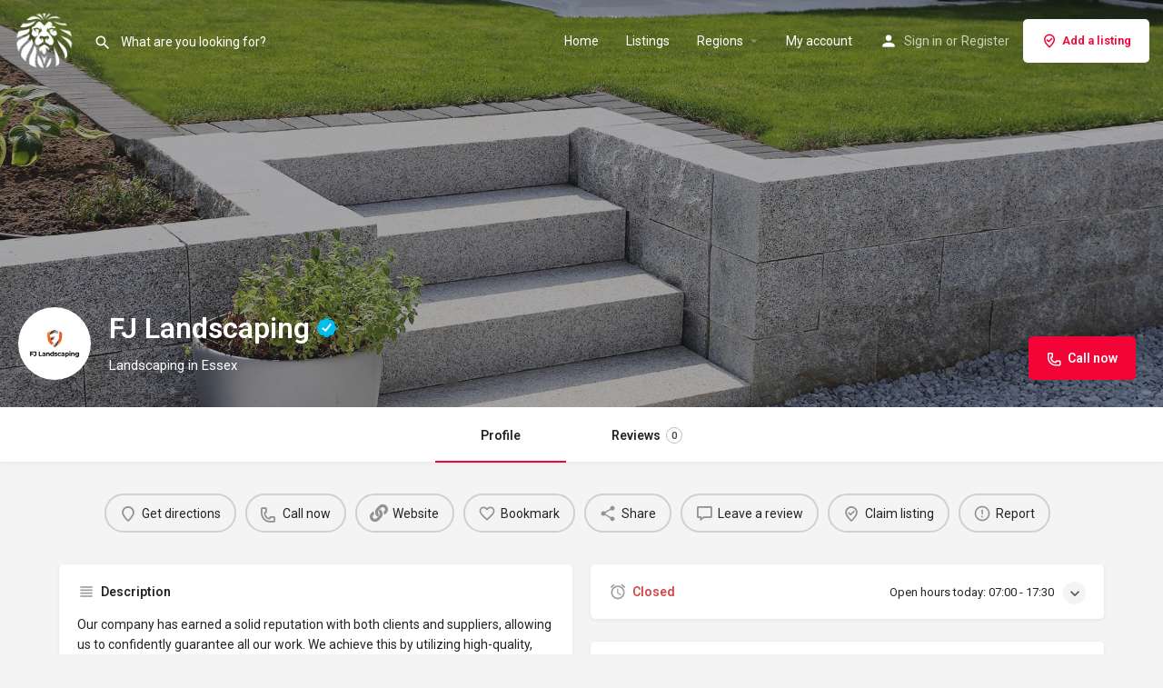

--- FILE ---
content_type: text/html; charset=UTF-8
request_url: https://in-gb.co.uk/listing/fj-landscaping/
body_size: 21500
content:
<!DOCTYPE html>
<html dir="ltr" lang="en-GB" prefix="og: https://ogp.me/ns#">
<head>
	<meta charset="UTF-8" />
	<meta name="viewport" content="width=device-width, initial-scale=1.0" />
	<link rel="pingback" href="https://in-gb.co.uk/xmlrpc.php">

	<title>FJ Landscaping - In GB</title>
<link rel="preload" as="font" href="https://in-gb.co.uk/wp-content/themes/my-listing/assets/fonts/GlacialIndifference/Regular.otf" crossorigin><link rel="preload" as="font" href="https://in-gb.co.uk/wp-content/themes/my-listing/assets/fonts/GlacialIndifference/Bold.otf" crossorigin><link rel="preload" as="font" href="https://in-gb.co.uk/wp-content/themes/my-listing/assets/fonts/GlacialIndifference/Italic.otf" crossorigin>
		<!-- All in One SEO 4.4.7.1 - aioseo.com -->
		<meta name="description" content="Our company has earned a solid reputation with both clients and suppliers, allowing us to confidently guarantee all our work. We achieve this by utilizing high-quality, durable materials that stand the test of time, coupled with the integrity of our skilled craftsmanship. Our expertise spans a range of services, from the installation of artificial lawns," />
		<meta name="robots" content="max-image-preview:large" />
		<link rel="canonical" href="https://in-gb.co.uk/listing/fj-landscaping/" />
		<meta name="generator" content="All in One SEO (AIOSEO) 4.4.7.1" />
		<meta property="og:locale" content="en_GB" />
		<meta property="og:site_name" content="In GB -" />
		<meta property="og:type" content="article" />
		<meta property="og:title" content="FJ Landscaping - In GB" />
		<meta property="og:description" content="Our company has earned a solid reputation with both clients and suppliers, allowing us to confidently guarantee all our work. We achieve this by utilizing high-quality, durable materials that stand the test of time, coupled with the integrity of our skilled craftsmanship. Our expertise spans a range of services, from the installation of artificial lawns," />
		<meta property="og:url" content="https://in-gb.co.uk/listing/fj-landscaping/" />
		<meta property="article:published_time" content="2023-12-11T10:24:47+00:00" />
		<meta property="article:modified_time" content="2023-12-11T10:24:47+00:00" />
		<meta name="twitter:card" content="summary_large_image" />
		<meta name="twitter:title" content="FJ Landscaping - In GB" />
		<meta name="twitter:description" content="Our company has earned a solid reputation with both clients and suppliers, allowing us to confidently guarantee all our work. We achieve this by utilizing high-quality, durable materials that stand the test of time, coupled with the integrity of our skilled craftsmanship. Our expertise spans a range of services, from the installation of artificial lawns," />
		<script type="application/ld+json" class="aioseo-schema">
			{"@context":"https:\/\/schema.org","@graph":[{"@type":"BreadcrumbList","@id":"https:\/\/in-gb.co.uk\/listing\/fj-landscaping\/#breadcrumblist","itemListElement":[{"@type":"ListItem","@id":"https:\/\/in-gb.co.uk\/#listItem","position":1,"item":{"@type":"WebPage","@id":"https:\/\/in-gb.co.uk\/","name":"Home","description":"Search and find top-rated UK businesses easily using our UK Business Directory. Whether you need local services or specific expertise, you can find it here.","url":"https:\/\/in-gb.co.uk\/"},"nextItem":"https:\/\/in-gb.co.uk\/listing\/fj-landscaping\/#listItem"},{"@type":"ListItem","@id":"https:\/\/in-gb.co.uk\/listing\/fj-landscaping\/#listItem","position":2,"item":{"@type":"WebPage","@id":"https:\/\/in-gb.co.uk\/listing\/fj-landscaping\/","name":"FJ Landscaping","description":"Our company has earned a solid reputation with both clients and suppliers, allowing us to confidently guarantee all our work. We achieve this by utilizing high-quality, durable materials that stand the test of time, coupled with the integrity of our skilled craftsmanship. Our expertise spans a range of services, from the installation of artificial lawns,","url":"https:\/\/in-gb.co.uk\/listing\/fj-landscaping\/"},"previousItem":"https:\/\/in-gb.co.uk\/#listItem"}]},{"@type":"Organization","@id":"https:\/\/in-gb.co.uk\/#organization","name":"In GB","url":"https:\/\/in-gb.co.uk\/"},{"@type":"Person","@id":"https:\/\/in-gb.co.uk\/author\/zeek\/#author","url":"https:\/\/in-gb.co.uk\/author\/zeek\/","name":"Admin","image":{"@type":"ImageObject","@id":"https:\/\/in-gb.co.uk\/listing\/fj-landscaping\/#authorImage","url":"https:\/\/in-gb.co.uk\/wp-content\/uploads\/2023\/10\/user-150x150.jpg","width":96,"height":96,"caption":"Admin"}},{"@type":"WebPage","@id":"https:\/\/in-gb.co.uk\/listing\/fj-landscaping\/#webpage","url":"https:\/\/in-gb.co.uk\/listing\/fj-landscaping\/","name":"FJ Landscaping - In GB","description":"Our company has earned a solid reputation with both clients and suppliers, allowing us to confidently guarantee all our work. We achieve this by utilizing high-quality, durable materials that stand the test of time, coupled with the integrity of our skilled craftsmanship. Our expertise spans a range of services, from the installation of artificial lawns,","inLanguage":"en-GB","isPartOf":{"@id":"https:\/\/in-gb.co.uk\/#website"},"breadcrumb":{"@id":"https:\/\/in-gb.co.uk\/listing\/fj-landscaping\/#breadcrumblist"},"author":{"@id":"https:\/\/in-gb.co.uk\/author\/zeek\/#author"},"creator":{"@id":"https:\/\/in-gb.co.uk\/author\/zeek\/#author"},"datePublished":"2023-12-11T10:24:47+00:00","dateModified":"2023-12-11T10:24:47+00:00"},{"@type":"WebSite","@id":"https:\/\/in-gb.co.uk\/#website","url":"https:\/\/in-gb.co.uk\/","name":"In GB","inLanguage":"en-GB","publisher":{"@id":"https:\/\/in-gb.co.uk\/#organization"}}]}
		</script>
		<!-- All in One SEO -->

<link rel='dns-prefetch' href='//maps.googleapis.com' />
<link rel='dns-prefetch' href='//cdnjs.cloudflare.com' />
<link rel='dns-prefetch' href='//fonts.googleapis.com' />
<link rel="alternate" title="oEmbed (JSON)" type="application/json+oembed" href="https://in-gb.co.uk/wp-json/oembed/1.0/embed?url=https%3A%2F%2Fin-gb.co.uk%2Flisting%2Ffj-landscaping%2F" />
<link rel="alternate" title="oEmbed (XML)" type="text/xml+oembed" href="https://in-gb.co.uk/wp-json/oembed/1.0/embed?url=https%3A%2F%2Fin-gb.co.uk%2Flisting%2Ffj-landscaping%2F&#038;format=xml" />
<meta property="og:title" content="FJ Landscaping" />
<meta property="og:url" content="https://in-gb.co.uk/listing/fj-landscaping/" />
<meta property="og:site_name" content="In GB" />
<meta property="og:type" content="profile" />
<meta property="og:description" content="Landscaping in Essex" />
<meta property="og:image" content="https://in-gb.co.uk/wp-content/uploads/2023/12/fjlandscaping-logo.jpg" />
<style id='wp-img-auto-sizes-contain-inline-css' type='text/css'>
img:is([sizes=auto i],[sizes^="auto," i]){contain-intrinsic-size:3000px 1500px}
/*# sourceURL=wp-img-auto-sizes-contain-inline-css */
</style>

<link rel='preload stylesheet' as='style' onload="this.onload=null;this.rel='stylesheet'" id='wp-block-library-css' href='https://in-gb.co.uk/wp-includes/css/dist/block-library/style.min.css?ver=6.9' type='text/css' media='all' />
<style id='wp-block-latest-posts-inline-css' type='text/css'>
.wp-block-latest-posts{box-sizing:border-box}.wp-block-latest-posts.alignleft{margin-right:2em}.wp-block-latest-posts.alignright{margin-left:2em}.wp-block-latest-posts.wp-block-latest-posts__list{list-style:none}.wp-block-latest-posts.wp-block-latest-posts__list li{clear:both;overflow-wrap:break-word}.wp-block-latest-posts.is-grid{display:flex;flex-wrap:wrap}.wp-block-latest-posts.is-grid li{margin:0 1.25em 1.25em 0;width:100%}@media (min-width:600px){.wp-block-latest-posts.columns-2 li{width:calc(50% - .625em)}.wp-block-latest-posts.columns-2 li:nth-child(2n){margin-right:0}.wp-block-latest-posts.columns-3 li{width:calc(33.33333% - .83333em)}.wp-block-latest-posts.columns-3 li:nth-child(3n){margin-right:0}.wp-block-latest-posts.columns-4 li{width:calc(25% - .9375em)}.wp-block-latest-posts.columns-4 li:nth-child(4n){margin-right:0}.wp-block-latest-posts.columns-5 li{width:calc(20% - 1em)}.wp-block-latest-posts.columns-5 li:nth-child(5n){margin-right:0}.wp-block-latest-posts.columns-6 li{width:calc(16.66667% - 1.04167em)}.wp-block-latest-posts.columns-6 li:nth-child(6n){margin-right:0}}:root :where(.wp-block-latest-posts.is-grid){padding:0}:root :where(.wp-block-latest-posts.wp-block-latest-posts__list){padding-left:0}.wp-block-latest-posts__post-author,.wp-block-latest-posts__post-date{display:block;font-size:.8125em}.wp-block-latest-posts__post-excerpt,.wp-block-latest-posts__post-full-content{margin-bottom:1em;margin-top:.5em}.wp-block-latest-posts__featured-image a{display:inline-block}.wp-block-latest-posts__featured-image img{height:auto;max-width:100%;width:auto}.wp-block-latest-posts__featured-image.alignleft{float:left;margin-right:1em}.wp-block-latest-posts__featured-image.alignright{float:right;margin-left:1em}.wp-block-latest-posts__featured-image.aligncenter{margin-bottom:1em;text-align:center}
/*# sourceURL=https://in-gb.co.uk/wp-includes/blocks/latest-posts/style.min.css */
</style>
<style id='global-styles-inline-css' type='text/css'>
:root{--wp--preset--aspect-ratio--square: 1;--wp--preset--aspect-ratio--4-3: 4/3;--wp--preset--aspect-ratio--3-4: 3/4;--wp--preset--aspect-ratio--3-2: 3/2;--wp--preset--aspect-ratio--2-3: 2/3;--wp--preset--aspect-ratio--16-9: 16/9;--wp--preset--aspect-ratio--9-16: 9/16;--wp--preset--color--black: #000000;--wp--preset--color--cyan-bluish-gray: #abb8c3;--wp--preset--color--white: #ffffff;--wp--preset--color--pale-pink: #f78da7;--wp--preset--color--vivid-red: #cf2e2e;--wp--preset--color--luminous-vivid-orange: #ff6900;--wp--preset--color--luminous-vivid-amber: #fcb900;--wp--preset--color--light-green-cyan: #7bdcb5;--wp--preset--color--vivid-green-cyan: #00d084;--wp--preset--color--pale-cyan-blue: #8ed1fc;--wp--preset--color--vivid-cyan-blue: #0693e3;--wp--preset--color--vivid-purple: #9b51e0;--wp--preset--gradient--vivid-cyan-blue-to-vivid-purple: linear-gradient(135deg,rgb(6,147,227) 0%,rgb(155,81,224) 100%);--wp--preset--gradient--light-green-cyan-to-vivid-green-cyan: linear-gradient(135deg,rgb(122,220,180) 0%,rgb(0,208,130) 100%);--wp--preset--gradient--luminous-vivid-amber-to-luminous-vivid-orange: linear-gradient(135deg,rgb(252,185,0) 0%,rgb(255,105,0) 100%);--wp--preset--gradient--luminous-vivid-orange-to-vivid-red: linear-gradient(135deg,rgb(255,105,0) 0%,rgb(207,46,46) 100%);--wp--preset--gradient--very-light-gray-to-cyan-bluish-gray: linear-gradient(135deg,rgb(238,238,238) 0%,rgb(169,184,195) 100%);--wp--preset--gradient--cool-to-warm-spectrum: linear-gradient(135deg,rgb(74,234,220) 0%,rgb(151,120,209) 20%,rgb(207,42,186) 40%,rgb(238,44,130) 60%,rgb(251,105,98) 80%,rgb(254,248,76) 100%);--wp--preset--gradient--blush-light-purple: linear-gradient(135deg,rgb(255,206,236) 0%,rgb(152,150,240) 100%);--wp--preset--gradient--blush-bordeaux: linear-gradient(135deg,rgb(254,205,165) 0%,rgb(254,45,45) 50%,rgb(107,0,62) 100%);--wp--preset--gradient--luminous-dusk: linear-gradient(135deg,rgb(255,203,112) 0%,rgb(199,81,192) 50%,rgb(65,88,208) 100%);--wp--preset--gradient--pale-ocean: linear-gradient(135deg,rgb(255,245,203) 0%,rgb(182,227,212) 50%,rgb(51,167,181) 100%);--wp--preset--gradient--electric-grass: linear-gradient(135deg,rgb(202,248,128) 0%,rgb(113,206,126) 100%);--wp--preset--gradient--midnight: linear-gradient(135deg,rgb(2,3,129) 0%,rgb(40,116,252) 100%);--wp--preset--font-size--small: 13px;--wp--preset--font-size--medium: 20px;--wp--preset--font-size--large: 36px;--wp--preset--font-size--x-large: 42px;--wp--preset--spacing--20: 0.44rem;--wp--preset--spacing--30: 0.67rem;--wp--preset--spacing--40: 1rem;--wp--preset--spacing--50: 1.5rem;--wp--preset--spacing--60: 2.25rem;--wp--preset--spacing--70: 3.38rem;--wp--preset--spacing--80: 5.06rem;--wp--preset--shadow--natural: 6px 6px 9px rgba(0, 0, 0, 0.2);--wp--preset--shadow--deep: 12px 12px 50px rgba(0, 0, 0, 0.4);--wp--preset--shadow--sharp: 6px 6px 0px rgba(0, 0, 0, 0.2);--wp--preset--shadow--outlined: 6px 6px 0px -3px rgb(255, 255, 255), 6px 6px rgb(0, 0, 0);--wp--preset--shadow--crisp: 6px 6px 0px rgb(0, 0, 0);}:where(.is-layout-flex){gap: 0.5em;}:where(.is-layout-grid){gap: 0.5em;}body .is-layout-flex{display: flex;}.is-layout-flex{flex-wrap: wrap;align-items: center;}.is-layout-flex > :is(*, div){margin: 0;}body .is-layout-grid{display: grid;}.is-layout-grid > :is(*, div){margin: 0;}:where(.wp-block-columns.is-layout-flex){gap: 2em;}:where(.wp-block-columns.is-layout-grid){gap: 2em;}:where(.wp-block-post-template.is-layout-flex){gap: 1.25em;}:where(.wp-block-post-template.is-layout-grid){gap: 1.25em;}.has-black-color{color: var(--wp--preset--color--black) !important;}.has-cyan-bluish-gray-color{color: var(--wp--preset--color--cyan-bluish-gray) !important;}.has-white-color{color: var(--wp--preset--color--white) !important;}.has-pale-pink-color{color: var(--wp--preset--color--pale-pink) !important;}.has-vivid-red-color{color: var(--wp--preset--color--vivid-red) !important;}.has-luminous-vivid-orange-color{color: var(--wp--preset--color--luminous-vivid-orange) !important;}.has-luminous-vivid-amber-color{color: var(--wp--preset--color--luminous-vivid-amber) !important;}.has-light-green-cyan-color{color: var(--wp--preset--color--light-green-cyan) !important;}.has-vivid-green-cyan-color{color: var(--wp--preset--color--vivid-green-cyan) !important;}.has-pale-cyan-blue-color{color: var(--wp--preset--color--pale-cyan-blue) !important;}.has-vivid-cyan-blue-color{color: var(--wp--preset--color--vivid-cyan-blue) !important;}.has-vivid-purple-color{color: var(--wp--preset--color--vivid-purple) !important;}.has-black-background-color{background-color: var(--wp--preset--color--black) !important;}.has-cyan-bluish-gray-background-color{background-color: var(--wp--preset--color--cyan-bluish-gray) !important;}.has-white-background-color{background-color: var(--wp--preset--color--white) !important;}.has-pale-pink-background-color{background-color: var(--wp--preset--color--pale-pink) !important;}.has-vivid-red-background-color{background-color: var(--wp--preset--color--vivid-red) !important;}.has-luminous-vivid-orange-background-color{background-color: var(--wp--preset--color--luminous-vivid-orange) !important;}.has-luminous-vivid-amber-background-color{background-color: var(--wp--preset--color--luminous-vivid-amber) !important;}.has-light-green-cyan-background-color{background-color: var(--wp--preset--color--light-green-cyan) !important;}.has-vivid-green-cyan-background-color{background-color: var(--wp--preset--color--vivid-green-cyan) !important;}.has-pale-cyan-blue-background-color{background-color: var(--wp--preset--color--pale-cyan-blue) !important;}.has-vivid-cyan-blue-background-color{background-color: var(--wp--preset--color--vivid-cyan-blue) !important;}.has-vivid-purple-background-color{background-color: var(--wp--preset--color--vivid-purple) !important;}.has-black-border-color{border-color: var(--wp--preset--color--black) !important;}.has-cyan-bluish-gray-border-color{border-color: var(--wp--preset--color--cyan-bluish-gray) !important;}.has-white-border-color{border-color: var(--wp--preset--color--white) !important;}.has-pale-pink-border-color{border-color: var(--wp--preset--color--pale-pink) !important;}.has-vivid-red-border-color{border-color: var(--wp--preset--color--vivid-red) !important;}.has-luminous-vivid-orange-border-color{border-color: var(--wp--preset--color--luminous-vivid-orange) !important;}.has-luminous-vivid-amber-border-color{border-color: var(--wp--preset--color--luminous-vivid-amber) !important;}.has-light-green-cyan-border-color{border-color: var(--wp--preset--color--light-green-cyan) !important;}.has-vivid-green-cyan-border-color{border-color: var(--wp--preset--color--vivid-green-cyan) !important;}.has-pale-cyan-blue-border-color{border-color: var(--wp--preset--color--pale-cyan-blue) !important;}.has-vivid-cyan-blue-border-color{border-color: var(--wp--preset--color--vivid-cyan-blue) !important;}.has-vivid-purple-border-color{border-color: var(--wp--preset--color--vivid-purple) !important;}.has-vivid-cyan-blue-to-vivid-purple-gradient-background{background: var(--wp--preset--gradient--vivid-cyan-blue-to-vivid-purple) !important;}.has-light-green-cyan-to-vivid-green-cyan-gradient-background{background: var(--wp--preset--gradient--light-green-cyan-to-vivid-green-cyan) !important;}.has-luminous-vivid-amber-to-luminous-vivid-orange-gradient-background{background: var(--wp--preset--gradient--luminous-vivid-amber-to-luminous-vivid-orange) !important;}.has-luminous-vivid-orange-to-vivid-red-gradient-background{background: var(--wp--preset--gradient--luminous-vivid-orange-to-vivid-red) !important;}.has-very-light-gray-to-cyan-bluish-gray-gradient-background{background: var(--wp--preset--gradient--very-light-gray-to-cyan-bluish-gray) !important;}.has-cool-to-warm-spectrum-gradient-background{background: var(--wp--preset--gradient--cool-to-warm-spectrum) !important;}.has-blush-light-purple-gradient-background{background: var(--wp--preset--gradient--blush-light-purple) !important;}.has-blush-bordeaux-gradient-background{background: var(--wp--preset--gradient--blush-bordeaux) !important;}.has-luminous-dusk-gradient-background{background: var(--wp--preset--gradient--luminous-dusk) !important;}.has-pale-ocean-gradient-background{background: var(--wp--preset--gradient--pale-ocean) !important;}.has-electric-grass-gradient-background{background: var(--wp--preset--gradient--electric-grass) !important;}.has-midnight-gradient-background{background: var(--wp--preset--gradient--midnight) !important;}.has-small-font-size{font-size: var(--wp--preset--font-size--small) !important;}.has-medium-font-size{font-size: var(--wp--preset--font-size--medium) !important;}.has-large-font-size{font-size: var(--wp--preset--font-size--large) !important;}.has-x-large-font-size{font-size: var(--wp--preset--font-size--x-large) !important;}
/*# sourceURL=global-styles-inline-css */
</style>

<style id='classic-theme-styles-inline-css' type='text/css'>
/*! This file is auto-generated */
.wp-block-button__link{color:#fff;background-color:#32373c;border-radius:9999px;box-shadow:none;text-decoration:none;padding:calc(.667em + 2px) calc(1.333em + 2px);font-size:1.125em}.wp-block-file__button{background:#32373c;color:#fff;text-decoration:none}
/*# sourceURL=/wp-includes/css/classic-themes.min.css */
</style>
<link rel='stylesheet' id='contact-form-7-css' href='https://in-gb.co.uk/wp-content/plugins/contact-form-7/includes/css/styles.css?ver=5.8.1' type='text/css' media='all' />
<link rel='stylesheet' id='woocommerce-layout-css' href='https://in-gb.co.uk/wp-content/plugins/woocommerce/assets/css/woocommerce-layout.css?ver=8.2.4' type='text/css' media='all' />
<link rel='stylesheet' id='woocommerce-smallscreen-css' href='https://in-gb.co.uk/wp-content/plugins/woocommerce/assets/css/woocommerce-smallscreen.css?ver=8.2.4' type='text/css' media='only screen and (max-width: 768px)' />
<link rel='stylesheet' id='woocommerce-general-css' href='https://in-gb.co.uk/wp-content/plugins/woocommerce/assets/css/woocommerce.css?ver=8.2.4' type='text/css' media='all' />
<style id='woocommerce-inline-inline-css' type='text/css'>
.woocommerce form .form-row .required { visibility: visible; }
/*# sourceURL=woocommerce-inline-inline-css */
</style>
<link rel='stylesheet' id='elementor-icons-css' href='https://in-gb.co.uk/wp-content/plugins/elementor/assets/lib/eicons/css/elementor-icons.min.css?ver=5.23.0' type='text/css' media='all' />
<link rel='stylesheet' id='elementor-frontend-css' href='https://in-gb.co.uk/wp-content/plugins/elementor/assets/css/frontend-lite.min.css?ver=3.16.6' type='text/css' media='all' />
<link rel='stylesheet' id='swiper-css' href='https://in-gb.co.uk/wp-content/plugins/elementor/assets/lib/swiper/v8/css/swiper.min.css?ver=8.4.5' type='text/css' media='all' />
<link rel='stylesheet' id='elementor-post-7-css' href='https://in-gb.co.uk/wp-content/uploads/elementor/css/post-7.css?ver=1697707958' type='text/css' media='all' />
<link rel='stylesheet' id='font-awesome-5-all-css' href='https://in-gb.co.uk/wp-content/plugins/elementor/assets/lib/font-awesome/css/all.min.css?ver=3.16.6' type='text/css' media='all' />
<link rel='stylesheet' id='font-awesome-4-shim-css' href='https://in-gb.co.uk/wp-content/plugins/elementor/assets/lib/font-awesome/css/v4-shims.min.css?ver=3.16.6' type='text/css' media='all' />
<link rel='stylesheet' id='elementor-global-css' href='https://in-gb.co.uk/wp-content/uploads/elementor/css/global.css?ver=1697707958' type='text/css' media='all' />
<link rel='stylesheet' id='mylisting-google-maps-css' href='https://in-gb.co.uk/wp-content/themes/my-listing/assets/dist/maps/google-maps/google-maps.css?ver=2.10.8' type='text/css' media='all' />
<link rel='stylesheet' id='mylisting-icons-css' href='https://in-gb.co.uk/wp-content/themes/my-listing/assets/dist/icons.css?ver=2.10.8' type='text/css' media='all' />
<link rel='stylesheet' id='mylisting-material-icons-css' href='https://fonts.googleapis.com/icon?family=Material+Icons&#038;display=swap&#038;ver=6.9' type='text/css' media='all' />
<link rel='stylesheet' id='select2-css' href='https://in-gb.co.uk/wp-content/plugins/woocommerce/assets/css/select2.css?ver=8.2.4' type='text/css' media='all' />
<link rel='stylesheet' id='mylisting-vendor-css' href='https://in-gb.co.uk/wp-content/themes/my-listing/assets/dist/vendor.css?ver=2.10.8' type='text/css' media='all' />
<link rel='stylesheet' id='mylisting-frontend-css' href='https://in-gb.co.uk/wp-content/themes/my-listing/assets/dist/frontend.css?ver=2.10.8' type='text/css' media='all' />
<link rel='stylesheet' id='mylisting-single-listing-css' href='https://in-gb.co.uk/wp-content/themes/my-listing/assets/dist/single-listing.css?ver=2.10.8' type='text/css' media='all' />
<link rel='stylesheet' id='wc-general-style-css' href='https://in-gb.co.uk/wp-content/themes/my-listing/assets/dist/wc-general-style.css?ver=2.10.8' type='text/css' media='all' />
<link rel='stylesheet' id='theme-styles-default-css' href='https://in-gb.co.uk/wp-content/themes/my-listing/style.css?ver=6.9' type='text/css' media='all' />
<style id='theme-styles-default-inline-css' type='text/css'>
:root{}
/*# sourceURL=theme-styles-default-inline-css */
</style>
<link rel='stylesheet' id='mylisting-default-fonts-css' href='https://in-gb.co.uk/wp-content/themes/my-listing/assets/dist/default-fonts.css?ver=2.10.8' type='text/css' media='all' />
<link rel='stylesheet' id='mylisting-dynamic-styles-css' href='https://in-gb.co.uk/wp-content/uploads/mylisting-dynamic-styles.css?ver=1733927077' type='text/css' media='all' />
<link rel='stylesheet' id='google-fonts-1-css' href='https://fonts.googleapis.com/css?family=Roboto%3A100%2C100italic%2C200%2C200italic%2C300%2C300italic%2C400%2C400italic%2C500%2C500italic%2C600%2C600italic%2C700%2C700italic%2C800%2C800italic%2C900%2C900italic%7CRoboto+Slab%3A100%2C100italic%2C200%2C200italic%2C300%2C300italic%2C400%2C400italic%2C500%2C500italic%2C600%2C600italic%2C700%2C700italic%2C800%2C800italic%2C900%2C900italic&#038;display=swap&#038;ver=6.9' type='text/css' media='all' />
<link rel="preconnect" href="https://fonts.gstatic.com/" crossorigin><script type="text/javascript" src="https://in-gb.co.uk/wp-includes/js/jquery/jquery.min.js?ver=3.7.1" id="jquery-core-js"></script>
<script type="text/javascript" src="https://in-gb.co.uk/wp-includes/js/jquery/jquery-migrate.min.js?ver=3.4.1" id="jquery-migrate-js"></script>
<script type="text/javascript" src="https://in-gb.co.uk/wp-content/plugins/elementor/assets/lib/font-awesome/js/v4-shims.min.js?ver=3.16.6" id="font-awesome-4-shim-js"></script>
<link rel="https://api.w.org/" href="https://in-gb.co.uk/wp-json/" /><link rel="EditURI" type="application/rsd+xml" title="RSD" href="https://in-gb.co.uk/xmlrpc.php?rsd" />
<meta name="generator" content="WordPress 6.9" />
<meta name="generator" content="WooCommerce 8.2.4" />
<link rel='shortlink' href='https://in-gb.co.uk/?p=14493' />
<!-- Google tag (gtag.js) -->
<script async src="https://www.googletagmanager.com/gtag/js?id=G-W2J0G5LLLV"></script>
<script>
  window.dataLayer = window.dataLayer || [];
  function gtag(){dataLayer.push(arguments);}
  gtag('js', new Date());

  gtag('config', 'G-W2J0G5LLLV');
</script><script type="text/javascript">var MyListing = {"Helpers":{},"Handlers":{},"MapConfig":{"ClusterSize":35,"AccessToken":"AIzaSyCfrzkTnRB_89XmBn7H_xBsQEAqdYZng6E","Language":"default","TypeRestrictions":"geocode","CountryRestrictions":[],"CustomSkins":{}}};</script><script type="text/javascript">var CASE27 = {"ajax_url":"https:\/\/in-gb.co.uk\/wp-admin\/admin-ajax.php","login_url":"https:\/\/in-gb.co.uk\/my-account-2\/","register_url":"https:\/\/in-gb.co.uk\/my-account-2\/?register","mylisting_ajax_url":"\/?mylisting-ajax=1","env":"production","ajax_nonce":"05e5fdcbfd","l10n":{"selectOption":"Select an option","errorLoading":"The results could not be loaded.","removeAllItems":"Remove all items","loadingMore":"Loading more results\u2026","noResults":"No results found","searching":"Searching\u2026","datepicker":{"format":"DD MMMM, YY","timeFormat":"h:mm A","dateTimeFormat":"DD MMMM, YY, h:mm A","timePicker24Hour":false,"firstDay":1,"applyLabel":"Apply","cancelLabel":"Cancel","customRangeLabel":"Custom Range","daysOfWeek":["Su","Mo","Tu","We","Th","Fr","Sa"],"monthNames":["January","February","March","April","May","June","July","August","September","October","November","December"]},"irreversible_action":"This is an irreversible action. Proceed anyway?","delete_listing_confirm":"Are you sure you want to delete this listing?","copied_to_clipboard":"Copied!","nearby_listings_location_required":"Enter a location to find nearby listings.","nearby_listings_retrieving_location":"Retrieving location...","nearby_listings_searching":"Searching for nearby listings...","geolocation_failed":"You must enable location to use this feature.","something_went_wrong":"Something went wrong.","all_in_category":"All in \"%s\"","invalid_file_type":"Invalid file type. Accepted types:","file_limit_exceeded":"You have exceeded the file upload limit (%d).","file_size_limit":"This attachement (%s) exceeds upload size limit (%d)."},"woocommerce":[],"map_provider":"google-maps","google_btn_local":"en_GB","caption1":"false","caption2":"false","js_field_html_img":"<div class=\"uploaded-file uploaded-image review-gallery-image job-manager-uploaded-file\">\t<span class=\"uploaded-file-preview\">\t\t\t\t\t<span class=\"job-manager-uploaded-file-preview\">\t\t\t\t<img alt=\"Uploaded file\" src=\"\">\t\t\t<\/span>\t\t\t\t<a href=\"#\" class=\"remove-uploaded-file review-gallery-image-remove job-manager-remove-uploaded-file\"><i class=\"mi delete\"><\/i><\/a>\t<\/span>\t<input type=\"hidden\" class=\"input-text\" name=\"\" value=\"b64:\"><\/div>","js_field_html":"<div class=\"uploaded-file  review-gallery-image job-manager-uploaded-file\">\t<span class=\"uploaded-file-preview\">\t\t\t\t\t<span class=\"job-manager-uploaded-file-name\">\t\t\t\t<i class=\"mi insert_drive_file uploaded-file-icon\"><\/i>\t\t\t\t<code><\/code>\t\t\t<\/span>\t\t\t\t<a href=\"#\" class=\"remove-uploaded-file review-gallery-image-remove job-manager-remove-uploaded-file\"><i class=\"mi delete\"><\/i><\/a>\t<\/span>\t<input type=\"hidden\" class=\"input-text\" name=\"\" value=\"b64:\"><\/div>"};</script>	<noscript><style>.woocommerce-product-gallery{ opacity: 1 !important; }</style></noscript>
	<meta name="generator" content="Elementor 3.16.6; features: e_dom_optimization, e_optimized_assets_loading, e_optimized_css_loading, additional_custom_breakpoints; settings: css_print_method-external, google_font-enabled, font_display-swap">
<style type="text/css">.recentcomments a{display:inline !important;padding:0 !important;margin:0 !important;}</style><link rel="icon" href="https://in-gb.co.uk/wp-content/uploads/2024/02/cropped-fav_website-3-32x32.png" sizes="32x32" />
<link rel="icon" href="https://in-gb.co.uk/wp-content/uploads/2024/02/cropped-fav_website-3-192x192.png" sizes="192x192" />
<link rel="apple-touch-icon" href="https://in-gb.co.uk/wp-content/uploads/2024/02/cropped-fav_website-3-180x180.png" />
<meta name="msapplication-TileImage" content="https://in-gb.co.uk/wp-content/uploads/2024/02/cropped-fav_website-3-270x270.png" />
<style type="text/css" id="mylisting-typography"></style><style id="wpforms-css-vars-root">
				:root {
					--wpforms-field-border-radius: 3px;
--wpforms-field-background-color: #ffffff;
--wpforms-field-border-color: rgba( 0, 0, 0, 0.25 );
--wpforms-field-text-color: rgba( 0, 0, 0, 0.7 );
--wpforms-label-color: rgba( 0, 0, 0, 0.85 );
--wpforms-label-sublabel-color: rgba( 0, 0, 0, 0.55 );
--wpforms-label-error-color: #d63637;
--wpforms-button-border-radius: 3px;
--wpforms-button-background-color: #066aab;
--wpforms-button-text-color: #ffffff;
--wpforms-field-size-input-height: 43px;
--wpforms-field-size-input-spacing: 15px;
--wpforms-field-size-font-size: 16px;
--wpforms-field-size-line-height: 19px;
--wpforms-field-size-padding-h: 14px;
--wpforms-field-size-checkbox-size: 16px;
--wpforms-field-size-sublabel-spacing: 5px;
--wpforms-field-size-icon-size: 1;
--wpforms-label-size-font-size: 16px;
--wpforms-label-size-line-height: 19px;
--wpforms-label-size-sublabel-font-size: 14px;
--wpforms-label-size-sublabel-line-height: 17px;
--wpforms-button-size-font-size: 17px;
--wpforms-button-size-height: 41px;
--wpforms-button-size-padding-h: 15px;
--wpforms-button-size-margin-top: 10px;

				}
			</style></head>
<body class="wp-singular job_listing-template-default single single-job_listing postid-14493 wp-theme-my-listing theme-my-listing woocommerce-no-js my-listing single-listing type-place c27-verified cover-style-image elementor-default elementor-kit-7">

<div id="c27-site-wrapper"><div class="loader-bg main-loader site-logo-loader" style="background-color: #202125;">
	<img alt="Site logo" src="https://in-gb.co.uk/wp-content/uploads/2024/02/logo.png">
</div>
<link rel='stylesheet' id='mylisting-header-css' href='https://in-gb.co.uk/wp-content/themes/my-listing/assets/dist/header.css?ver=2.10.8' type='text/css' media='all' />

<header class="c27-main-header header header-style-default header-width-full-width header-dark-skin header-scroll-dark-skin header-scroll-hide header-fixed header-menu-right">
	<div class="header-skin"></div>
	<div class="header-container">
		<div class="header-top container-fluid">
			<div class="header-left">
			<div class="mobile-menu">
				<a aria-label="Mobile menu icon" href="#main-menu">
					<div class="mobile-menu-lines"><i class="mi menu"></i></div>
				</a>
			</div>
			<div class="logo">
									
					<a aria-label="Site logo" href="https://in-gb.co.uk/" class="static-logo">
						<img src="https://in-gb.co.uk/wp-content/uploads/2024/02/logo.png"
							alt="">
					</a>
							</div>
							<link rel='stylesheet' id='mylisting-quick-search-form-css' href='https://in-gb.co.uk/wp-content/themes/my-listing/assets/dist/quick-search-form.css?ver=2.10.8' type='text/css' media='all' />
<div class="quick-search-instance text-left" id="c27-header-search-form" data-focus="default">
	<form action="https://in-gb.co.uk/listings2/" method="GET">
		<div class="dark-forms header-search  search-shortcode-light">
			<i class="mi search"></i>
			<input type="search" placeholder="What are you looking for?" name="search_keywords" autocomplete="off">
			<div class="instant-results">
				<ul class="instant-results-list ajax-results"></ul>
				<button type="submit" class="buttons full-width button-5 search view-all-results all-results">
					<i class="mi search"></i>View all results				</button>
				<button type="submit" class="buttons full-width button-5 search view-all-results no-results">
					<i class="mi search"></i>No results				</button>
				<div class="loader-bg">
					
<div class="paper-spinner center-vh" style="width: 24px; height: 24px;">
	<div class="spinner-container active">
		<div class="spinner-layer layer-1" style="border-color: #777;">
			<div class="circle-clipper left">
				<div class="circle" style="border-width: 2.5px;"></div>
			</div><div class="gap-patch">
				<div class="circle" style="border-width: 2.5px;"></div>
			</div><div class="circle-clipper right">
				<div class="circle" style="border-width: 2.5px;"></div>
			</div>
		</div>
	</div>
</div>				</div>

							</div>
		</div>
	</form>
</div>
										</div>
			<div class="header-center">
			<div class="i-nav">
				<div class="mobile-nav-head">
					<div class="mnh-close-icon">
						<a aria-label="Close mobile menu" href="#close-main-menu">
							<i class="mi close"></i>
						</a>
					</div>

									</div>

				
					<ul id="menu-main-menu" class="main-menu main-nav"><li id="menu-item-178" class="menu-item menu-item-type-post_type menu-item-object-page menu-item-home menu-item-178"><a href="https://in-gb.co.uk/"><i class="icon-places-home-3"></i> Home</a></li>
<li id="menu-item-274" class="menu-item menu-item-type-post_type menu-item-object-page menu-item-274"><a href="https://in-gb.co.uk/listings2/"><i class="icon-location-pin-check-2"></i>  Listings</a></li>
<li id="menu-item-193" class="menu-item menu-item-type-custom menu-item-object-custom menu-item-has-children menu-item-193"><a href="#"><i class="icon-box-2"></i> Regions</a>
<div class="submenu-toggle"><i class="material-icons arrow_drop_down"></i></div><ul class="sub-menu i-dropdown">
	<li id="menu-item-263" class="menu-item menu-item-type-taxonomy menu-item-object-region menu-item-263"><a href="https://in-gb.co.uk/region/london/">London</a></li>
	<li id="menu-item-264" class="menu-item menu-item-type-taxonomy menu-item-object-region menu-item-264"><a href="https://in-gb.co.uk/region/northeast/">North East</a></li>
	<li id="menu-item-265" class="menu-item menu-item-type-taxonomy menu-item-object-region menu-item-265"><a href="https://in-gb.co.uk/region/north-west/">North West</a></li>
	<li id="menu-item-266" class="menu-item menu-item-type-taxonomy menu-item-object-region menu-item-266"><a href="https://in-gb.co.uk/region/northern-ireland/">Northern Ireland</a></li>
	<li id="menu-item-267" class="menu-item menu-item-type-taxonomy menu-item-object-region menu-item-267"><a href="https://in-gb.co.uk/region/scotland/">Scotland</a></li>
	<li id="menu-item-279" class="menu-item menu-item-type-taxonomy menu-item-object-region menu-item-279"><a href="https://in-gb.co.uk/region/south-east/">South East</a></li>
	<li id="menu-item-280" class="menu-item menu-item-type-taxonomy menu-item-object-region menu-item-280"><a href="https://in-gb.co.uk/region/south-west/">South West</a></li>
	<li id="menu-item-268" class="menu-item menu-item-type-taxonomy menu-item-object-region menu-item-268"><a href="https://in-gb.co.uk/region/wales/">Wales</a></li>
</ul>
</li>
<li id="menu-item-275" class="menu-item menu-item-type-post_type menu-item-object-page menu-item-275"><a href="https://in-gb.co.uk/my-account/">My account</a></li>
</ul>
					<div class="mobile-nav-button">
						<div class="header-button">
	<a href="https://in-gb.co.uk/add-new-listing/" class="buttons button-1">
		<i class="icon-location-pin-check-2"></i> Add a listing	</a>
</div>					</div>
				</div>
				<div class="i-nav-overlay"></div>
				</div>
			<div class="header-right">
									<div class="user-area signin-area">
						<i class="mi person user-area-icon"></i>
						<a href="https://in-gb.co.uk/my-account-2/">
							Sign in						</a>
													<span>or</span>
							<a href="https://in-gb.co.uk/my-account-2/?register">
								Register							</a>
											</div>
					<div class="mob-sign-in">
						<a aria-label="Mobile sign in button" href="https://in-gb.co.uk/my-account-2/"><i class="mi person"></i></a>
					</div>

									
				<div class="header-button">
	<a href="https://in-gb.co.uk/add-new-listing/" class="buttons button-1">
		<i class="icon-location-pin-check-2"></i> Add a listing	</a>
</div>
									<div class="search-trigger" data-toggle="modal" data-target="#quicksearch-mobile-modal">
						<a aria-label="Header mobile search trigger" href="#"><i class="mi search"></i></a>
					</div>
							</div>
		</div>
	</div>
</header>


<link rel='stylesheet' id='mylisting-blog-feed-widget-css' href='https://in-gb.co.uk/wp-content/themes/my-listing/assets/dist/blog-feed-widget.css?ver=2.10.8' type='text/css' media='all' />

<script type="text/javascript">document.body.dataset.activeTab = window.location.hash.substr(1);</script>
<div class="single-job-listing " id="c27-single-listing">
    <input type="hidden" id="case27-post-id" value="14493">
    <input type="hidden" id="case27-author-id" value="1">
    <!-- <section> opening tag is omitted -->
        
<section class="featured-section profile-cover profile-cover-image"
	style="background-image: url('https://in-gb.co.uk/wp-content/uploads/2023/12/cover_landscaping-15.jpg'); padding-bottom: 35%;">
    <div class="overlay"
         style="background-color: #242429;
                opacity: 0.4;"
        >
    </div>
<!-- Omit the closing </section> tag -->
        <div class="main-info-desktop">
            <div class="container listing-main-info">
                <div class="col-md-6">
                    <div class="profile-name has-tagline no-rating">
                                                                                <a
                            	aria-label="Listing logo"
                                class="profile-avatar open-photo-swipe"
                                href="https://in-gb.co.uk/wp-content/uploads/2023/12/fjlandscaping-logo.jpg"
                                style="background-image: url('https://in-gb.co.uk/wp-content/uploads/2023/12/fjlandscaping-logo-300x300.jpg')"
                                alt=""
                                title="fjlandscaping-logo"
                                caption=""
                                description=""
                            ></a>
                        
                        <h1 class="case27-primary-text">
                            FJ Landscaping                                                            <span class="verified-badge" data-toggle="tooltip" data-title="Verified listing">
                                    <img height="21" width="21" alt="Verified listing" class="verified-listing" data-toggle="tooltip" src="https://in-gb.co.uk/wp-content/themes/my-listing/assets/images/tick.svg">
                                </span>
                                                                                </h1>
                        <div class="pa-below-title">
                            
                                                            <h2 class="profile-tagline listing-tagline-field">Landscaping in Essex</h2>
                                                    </div>
                    </div>
                </div>

                <div class="col-md-6">
    <div class="listing-main-buttons detail-count-1">
        <ul>
            
                                                
<li id="cta-679f76" class="lmb-calltoaction ml-track-btn">
    <a href="tel:07447%20833%20229" rel="nofollow">
    	<i class="icon-phone-outgoing"></i>    	<span>Call now</span>
    </a>
</li>                                    </ul>
    </div>
</div>            </div>
        </div>
    </section>
    <div class="main-info-mobile">
            </div>
    <div class="profile-header">
        <div class="container">
            <div class="row">
                <div class="col-md-12">
                    <div class="profile-menu">
                        <ul class="cts-carousel">
                            <li>
                                    <a href="#" id="listing_tab_profile_toggle" data-section-id="profile" class="listing-tab-toggle toggle-tab-type-main" data-options="{}">
                                        Profile
                                        
                                        
                                                                            </a>
                                </li><li>
                                    <a href="#" id="listing_tab_reviews_toggle" data-section-id="reviews" class="listing-tab-toggle toggle-tab-type-comments" data-options="{}">
                                        Reviews
                                                                                    <span class="items-counter">0</span>
                                        
                                        
                                                                            </a>
                                </li>                            <li class="cts-prev">prev</li>
                            <li class="cts-next">next</li>
                        </ul>
                    </div>
                </div>
            </div>
        </div>
    </div>

    
<div class="container qla-container">
	<div class="quick-listing-actions">
		<ul class="cts-carousel">
												
<li id="qa-6c8424" class=" ml-track-btn">
    <a href="http://maps.google.com/maps?daddr=Dagenham%2C+UK" target="_blank">
    	<i class="icon-location-pin-add-2"></i>    	<span>Get directions</span>
    </a>
</li>																
<li id="qa-679f76" class=" ml-track-btn">
    <a href="tel:07447%20833%20229" rel="nofollow">
    	<i class="icon-phone-outgoing"></i>    	<span>Call now</span>
    </a>
</li>																
<li id="qa-e098df" class=" ml-track-btn">
    <a href="https://fjlandscaping.co.uk/" target="_blank" rel="nofollow">
    	<i class="fa fa-link"></i>    	<span>Website</span>
    </a>
</li>																
<li id="qa-cb393d" class=" ml-track-btn">
    <a
    	href="#"
    	class="mylisting-bookmark-item "
    	data-listing-id="14493"
    	data-label="Bookmark"
    	data-active-label="Bookmarked"
        onclick="MyListing.Handlers.Bookmark_Button(event, this)"
    >
    	<i class="mi favorite_border"></i>    	<span class="action-label">Bookmark</span>
    </a>
</li>																
<li id="qa-807323" class=" ml-track-btn">
    <a href="#" id="qa-807323-dd" data-toggle="modal" data-target="#social-share-modal">
        <i class="mi share"></i>        <span>Share</span>
    </a>
</li>

																
<li id="qa-c240e3" class=" ml-track-btn">
    <a href="#" class="show-review-form">
    	<i class="icon-chat-bubble-square-1"></i>    	<span>Leave a review</span>
    </a>
</li>																		<li id="qa-4e90fb" class=" ml-track-btn">
		    <a href="https://in-gb.co.uk/claim-listing/?listing_id=14493">
		    	<i class="icon-location-pin-check-2"></i>		    	<span>Claim listing</span>
		    </a>
		</li>
																		<li id="qa-470682" class=" ml-track-btn">
    <a href="https://in-gb.co.uk/my-account-2/">
    	<i class="mi error_outline"></i>    	<span>Report</span>
    </a>
</li>							
            <li class="cts-prev">prev</li>
            <li class="cts-next">next</li>
		</ul>
	</div>
</div>
    
    <div class="tab-content listing-tabs">
                    <section class="profile-body listing-tab tab-type-main tab-layout-two-columns pre-init" id="listing_tab_profile">

                
                    <div class="container tab-template-two-columns">
                        <div class="row ">

                            <div class="col-md-6"><div class="row cts-column-wrapper cts-main-column">
                            
<div class="col-md-12 block-type-text block-field-job_description" id="block_rVaVthX">
	<div class="element content-block wp-editor-content">
		<div class="pf-head">
			<div class="title-style-1">
				<i class="mi view_headline"></i>
				<h5>Description</h5>
			</div>
		</div>
		<div class="pf-body">
							<p>Our company has earned a solid reputation with both clients and suppliers, allowing us to confidently guarantee all our work. We achieve this by utilizing high-quality, durable materials that stand the test of time, coupled with the integrity of our skilled craftsmanship. Our expertise spans a range of services, from the installation of artificial lawns, turf, patios, and pathways to the construction of composite decks, boundary fencing, and sheds.</p>
					</div>
	</div>
</div>



<div class="col-md-12 block-type-location block-field-job_location" id="block_rbIiWvs">
	<div class="element map-block">
		<div class="pf-head">
			<div class="title-style-1">
				<i class="mi map"></i>
				<h5>Location</h5>
			</div>
		</div>
		<div class="pf-body">
			<div class="contact-map">
				<div class="c27-map map" data-options="{&quot;items_type&quot;:&quot;custom-locations&quot;,&quot;marker_type&quot;:&quot;basic&quot;,&quot;locations&quot;:[{&quot;marker_lat&quot;:&quot;51.54026&quot;,&quot;marker_lng&quot;:&quot;0.14821&quot;,&quot;address&quot;:&quot;Dagenham, UK&quot;,&quot;marker_image&quot;:{&quot;url&quot;:&quot;https:\/\/in-gb.co.uk\/wp-content\/uploads\/2023\/12\/fjlandscaping-logo-150x150.jpg&quot;}}],&quot;skin&quot;:&quot;skin3&quot;,&quot;zoom&quot;:11,&quot;draggable&quot;:true}"></div>
				<div class="c27-map-listings hide"></div>
			</div>
			<div class="map-block-address">
				<ul>
											<li>
							<p>Dagenham, UK</p>
															<div class="location-address">
									<a href="http://maps.google.com/maps?daddr=Dagenham%2C+UK" target="_blank">
										Get Directions									</a>
								</div>
													</li>
									</ul>
			</div>
		</div>
	</div>
</div>
<div class="col-md-12 block-type-tags" id="block_JUvMEao">
	<div class="element">
		<div class="pf-head">
			<div class="title-style-1">
				<i class="mi view_module"></i>
				<h5>Tags</h5>
			</div>
		</div>
		<div class="pf-body">

			
<ul class="outlined-list details-list social-nav item-count-2">
			<li class="li_wkxdWjs">
					<a href="https://in-gb.co.uk/tag/free-quotes/" >
							<i class="fab fa-wpforms" style=""></i>
						<span>Free Quotes</span>
			</a>
				</li>
			<li class="li_i9xkmh3">
					<a href="https://in-gb.co.uk/tag/online-reviews/" >
							<i class="mi format_quote" style=""></i>
						<span>Online Reviews</span>
			</a>
				</li>
	</ul>

		</div>
	</div>
</div>

<div class="col-md-12 block-type-social_networks" id="block_P79Rk68">
    <div class="element">
        <div class="pf-head">
			<div class="title-style-1">
				<i class="mi view_module"></i>
				<h5>Follow us</h5>
			</div>
        </div>
        <div class="pf-body">

			
				
<ul class="outlined-list details-list social-nav item-count-1">
			<li class="li_9MXvHB9">
					<a href="https://www.instagram.com/fj_landscaping_/" target="_blank">
				<i class="fa fa-instagram"></i>				<span>Instagram</span>
			</a>
				</li>
	</ul>

			
        </div>
    </div>
</div>
<div class="col-md-12 block-type-terms" id="block_kUDLOBH">
	<div class="element">
		<div class="pf-head">
			<div class="title-style-1">
				<i class="mi view_module"></i>
				<h5>Region</h5>
			</div>
		</div>
		<div class="pf-body">
						
				
<ul class="outlined-list details-list social-nav item-count-1">
			<li class="li_24mdtHi">
					<a href="https://in-gb.co.uk/region/essex/" >
							<i class="icon-location-pin-4" style=""></i>
						<span>Essex</span>
			</a>
				</li>
	</ul>

			
		</div>
	</div>
</div>
</div></div><div class="col-md-6"><div class="row cts-column-wrapper cts-side-column">
<div class="col-md-12 open-now sl-zindex block-type-work_hours" id="block_CKXdDC2">
	<div class="element work-hours-block">
		<div class="pf-head" data-toggle="collapse" data-target="#block_CKXdDC2-toggle">
			<div class="title-style-1">
				<i class="mi alarm"></i>
				<h5>
					<span class="closed work-hours-status">
						Closed					</span>
				</h5>
				<div class="timing-today">
					Open hours today: <span>07:00 - 17:30</span>					<span class="mi expand_more" data-toggle="tooltip" data-placement="top" title="Toggle weekly schedule"></span>
				</div>
			</div>
		</div>
		<div class="open-hours-wrapper pf-body collapse " id="block_CKXdDC2-toggle">
			<div id="open-hours">
				<ul class="extra-details">

											<li>
							<p class="item-attr">Monday</p>
							<p class="item-property"><span>07:00 - 17:30</span></p>
						</li>
											<li>
							<p class="item-attr">Tuesday</p>
							<p class="item-property"><span>07:00 - 17:30</span></p>
						</li>
											<li>
							<p class="item-attr">Wednesday</p>
							<p class="item-property"><span>07:00 - 17:30</span></p>
						</li>
											<li>
							<p class="item-attr">Thursday</p>
							<p class="item-property"><span>07:00 - 17:30</span></p>
						</li>
											<li>
							<p class="item-attr">Friday</p>
							<p class="item-property"><span>07:00 - 17:30</span></p>
						</li>
											<li>
							<p class="item-attr">Saturday</p>
							<p class="item-property"><span>07:00 - 16:00</span></p>
						</li>
											<li>
							<p class="item-attr">Sunday</p>
							<p class="item-property"><span>09:00 - 16:00</span></p>
						</li>
					
											<p class="work-hours-timezone">
							<em>26 January 2026 01:49 local time</em>
						</p>
					
				</ul>
			</div>
		</div>
	</div>
</div>
<div class="col-md-12 block-type-gallery block-field-job_gallery" id="block_YPbyZE4">
	<div class="element gallery-grid-block carousel-items-6">
		<div class="pf-head">
			<div class="title-style-1">
				<i class="mi insert_photo"></i>
				<h5>Gallery </h5>
			</div>
		</div>

		<div class="pf-body">
			<div class="gallery-grid photoswipe-gallery">

									<a aria-label="Listing gallery item" class="gallery-item photoswipe-item" href="https://in-gb.co.uk/wp-content/uploads/2023/12/fjlandscaping-gal1.jpg">
						<img src="https://in-gb.co.uk/wp-content/uploads/2023/12/fjlandscaping-gal1-300x269.jpg" alt="" description="" caption="" title="fjlandscaping-gal1" >					</a>
									<a aria-label="Listing gallery item" class="gallery-item photoswipe-item" href="https://in-gb.co.uk/wp-content/uploads/2023/12/fjlandscaping-gal2.jpg">
						<img src="https://in-gb.co.uk/wp-content/uploads/2023/12/fjlandscaping-gal2-300x269.jpg" alt="" description="" caption="" title="fjlandscaping-gal2" >					</a>
									<a aria-label="Listing gallery item" class="gallery-item photoswipe-item" href="https://in-gb.co.uk/wp-content/uploads/2023/12/fjlandscaping-gal3.jpg">
						<img src="https://in-gb.co.uk/wp-content/uploads/2023/12/fjlandscaping-gal3-300x269.jpg" alt="" description="" caption="" title="fjlandscaping-gal3" >					</a>
									<a aria-label="Listing gallery item" class="gallery-item photoswipe-item" href="https://in-gb.co.uk/wp-content/uploads/2023/12/fjlandscaping-gal4.jpg">
						<img src="https://in-gb.co.uk/wp-content/uploads/2023/12/fjlandscaping-gal4-300x298.jpg" alt="" description="" caption="" title="fjlandscaping-gal4" >					</a>
									<a aria-label="Listing gallery item" class="gallery-item photoswipe-item" href="https://in-gb.co.uk/wp-content/uploads/2023/12/fjlandscaping-gal5.jpg">
						<img src="https://in-gb.co.uk/wp-content/uploads/2023/12/fjlandscaping-gal5-300x298.jpg" alt="" description="" caption="" title="fjlandscaping-gal5" >					</a>
									<a aria-label="Listing gallery item" class="gallery-item photoswipe-item" href="https://in-gb.co.uk/wp-content/uploads/2023/12/fjlandscaping-gal6.jpg">
						<img src="https://in-gb.co.uk/wp-content/uploads/2023/12/fjlandscaping-gal6-300x298.jpg" alt="" description="" caption="" title="fjlandscaping-gal6" >					</a>
				
			</div>
		</div>
	</div>
</div>
<div class="col-md-12 block-type-categories" id="block_NGguOyr">
	<div class="element">
		<div class="pf-head">
			<div class="title-style-1">
				<i class="mi view_module"></i>
				<h5>Categories</h5>
			</div>
		</div>
		<div class="pf-body">

			
<div class="listing-details item-count-1">
	<ul>
					<li>
							<a href="https://in-gb.co.uk/category/landscapers-gardeners/" >
					<span class="cat-icon" style="background-color: #f20436;">
									<i class="icon-quill" style="color: #fff; "></i>
							</span>
					<span class="category-name">Landscapers &amp; Gardeners</span>
				</a>
						</li>
			</ul>
</div>

		</div>
	</div>
</div>
<div class="col-md-12 block-type-contact_form" id="block_WJ2q4rN">
	<div class="element content-block">
		<div class="pf-head">
			<div class="title-style-1">
				<i class="mi email"></i>
				<h5>Contact business</h5>
			</div>
		</div>
		<div class="pf-body">
			
<div class="wpcf7 no-js" id="wpcf7-f206-p14493-o1" lang="en-GB" dir="ltr">
<div class="screen-reader-response"><p role="status" aria-live="polite" aria-atomic="true"></p> <ul></ul></div>
<form action="/listing/fj-landscaping/#wpcf7-f206-p14493-o1" method="post" class="wpcf7-form init" aria-label="Contact form" novalidate="novalidate" data-status="init">
<div style="display: none;">
<input type="hidden" name="_wpcf7" value="206" />
<input type="hidden" name="_wpcf7_version" value="5.8.1" />
<input type="hidden" name="_wpcf7_locale" value="en_GB" />
<input type="hidden" name="_wpcf7_unit_tag" value="wpcf7-f206-p14493-o1" />
<input type="hidden" name="_wpcf7_container_post" value="14493" />
<input type="hidden" name="_wpcf7_posted_data_hash" value="" />
<input type="hidden" name="_case27_recipients" value="job_email" />
<input type="hidden" name="_case27_post_id" value="14493" />
</div>
<p><label> Your name<br />
<span class="wpcf7-form-control-wrap" data-name="your-name"><input size="40" class="wpcf7-form-control wpcf7-text wpcf7-validates-as-required" autocomplete="name" aria-required="true" aria-invalid="false" value="" type="text" name="your-name" /></span> </label>
</p>
<p><label> Your email<br />
<span class="wpcf7-form-control-wrap" data-name="your-email"><input size="40" class="wpcf7-form-control wpcf7-email wpcf7-validates-as-required wpcf7-text wpcf7-validates-as-email" autocomplete="email" aria-required="true" aria-invalid="false" value="" type="email" name="your-email" /></span> </label>
</p>
<p><label> Your message (optional)<br />
<span class="wpcf7-form-control-wrap" data-name="your-message"><textarea cols="40" rows="10" class="wpcf7-form-control wpcf7-textarea" aria-invalid="false" name="your-message"></textarea></span> </label>
</p>
<p><input class="wpcf7-form-control wpcf7-submit has-spinner" type="submit" value="Submit" />
</p><div class="wpcf7-response-output" aria-hidden="true"></div>
</form>
</div>
		</div>
	</div>
</div>
                            </div></div>
                        </div>
                    </div>
                
                
                
                
                
            </section>
                    <section class="profile-body listing-tab tab-type-comments tab-layout-masonry pre-init" id="listing_tab_reviews">

                
                                    <div>
                        
<div class="container">
	<div class="row">
		<div class="col-md-7 comments-list-wrapper" data-current-page="0" data-page-count="0">

												<div class="no-results-wrapper">
						<i class="no-results-icon material-icons mood_bad"></i>
						<li class="no_job_listings_found">No comments yet.</li>
					</div>
							
					</div>

					<div class="col-md-5">
				<div>
					<div class="element">
						<div class="pf-head">
							<div class="title-style-1">
								<i class="mi chat_bubble_outline"></i>
																	<h5>Add a review</h5>
															</div>
						</div>
						<div class="pf-body">

							<!-- Rating Field -->
							
							<!-- Gallery Field -->
							
							<!-- Author Field -->
							
							<!-- Email Field -->
							
							<!-- Message Field -->
							
							<!-- Cookies Field -->
							
							<!-- Submit Field -->
							
							
							<div class="sidebar-comment-form">
								
								<div class="">
										<div id="respond" class="comment-respond">
		<h3 id="reply-title" class="comment-reply-title">Leave a Reply &middot; <span><a rel="nofollow" id="cancel-comment-reply-link" href="/listing/fj-landscaping/#respond" style="display:none;">Cancel reply</a></span></h3><form action="https://in-gb.co.uk/wp-comments-post.php" method="post" id="commentform" class="comment-form"><p class="comment-notes"><span id="email-notes">Your email address will not be published.</span> <span class="required-field-message">Required fields are marked <span class="required">*</span></span></p>
				<div class="form-group form-group-review-ratings rating-mode-10">
			
				<div class="rating-category-field rating-category-field-rating">
					<div class="rating-category-label">Overall Rating </div>

					<div class="rating-number form-group c27-rating-field">
						<p class="clasificacion">
							<input id="rating_rating_10" type="radio" name="rating_star_rating" value="10" ><!--
							 --><label for="rating_rating_10" class="right-half"><i class="mi star_border "></i></label><!--
						 --><input id="rating_rating_9" type="radio" name="rating_star_rating" value="9" ><!--
							 --><label for="rating_rating_9" class="left-half"><i class="mi star_border "></i></label><!--
						 --><input id="rating_rating_8" type="radio" name="rating_star_rating" value="8" ><!--
							 --><label for="rating_rating_8" class="right-half"><i class="mi star_border "></i></label><!--
						 --><input id="rating_rating_7" type="radio" name="rating_star_rating" value="7" ><!--
							 --><label for="rating_rating_7" class="left-half"><i class="mi star_border "></i></label><!--
						 --><input id="rating_rating_6" type="radio" name="rating_star_rating" value="6" ><!--
							 --><label for="rating_rating_6" class="right-half"><i class="mi star_border "></i></label><!--
						 --><input id="rating_rating_5" type="radio" name="rating_star_rating" value="5" ><!--
							 --><label for="rating_rating_5" class="left-half"><i class="mi star_border "></i></label><!--
						 --><input id="rating_rating_4" type="radio" name="rating_star_rating" value="4" ><!--
							 --><label for="rating_rating_4" class="right-half"><i class="mi star_border "></i></label><!--
						 --><input id="rating_rating_3" type="radio" name="rating_star_rating" value="3" ><!--
							 --><label for="rating_rating_3" class="left-half"><i class="mi star_border "></i></label><!--
						 --><input id="rating_rating_2" type="radio" name="rating_star_rating" value="2" ><!--
							 --><label for="rating_rating_2" class="right-half"><i class="mi star_border "></i></label><!--
						 --><input id="rating_rating_1" type="radio" name="rating_star_rating" value="1" ><!--
							 --><label for="rating_rating_1" class="left-half"><i class="mi star_border "></i></label><!--
						 -->						</p>
					</div><!-- .rating-number -->

				</div><!-- .rating-category-field -->

			
				<div class="rating-category-field rating-category-field-hospitality">
					<div class="rating-category-label">Hospitality </div>

					<div class="rating-number form-group c27-rating-field">
						<p class="clasificacion">
							<input id="rating_hospitality_10" type="radio" name="hospitality_star_rating" value="10" ><!--
							 --><label for="rating_hospitality_10" class="right-half"><i class="mi star_border "></i></label><!--
						 --><input id="rating_hospitality_9" type="radio" name="hospitality_star_rating" value="9" ><!--
							 --><label for="rating_hospitality_9" class="left-half"><i class="mi star_border "></i></label><!--
						 --><input id="rating_hospitality_8" type="radio" name="hospitality_star_rating" value="8" ><!--
							 --><label for="rating_hospitality_8" class="right-half"><i class="mi star_border "></i></label><!--
						 --><input id="rating_hospitality_7" type="radio" name="hospitality_star_rating" value="7" ><!--
							 --><label for="rating_hospitality_7" class="left-half"><i class="mi star_border "></i></label><!--
						 --><input id="rating_hospitality_6" type="radio" name="hospitality_star_rating" value="6" ><!--
							 --><label for="rating_hospitality_6" class="right-half"><i class="mi star_border "></i></label><!--
						 --><input id="rating_hospitality_5" type="radio" name="hospitality_star_rating" value="5" ><!--
							 --><label for="rating_hospitality_5" class="left-half"><i class="mi star_border "></i></label><!--
						 --><input id="rating_hospitality_4" type="radio" name="hospitality_star_rating" value="4" ><!--
							 --><label for="rating_hospitality_4" class="right-half"><i class="mi star_border "></i></label><!--
						 --><input id="rating_hospitality_3" type="radio" name="hospitality_star_rating" value="3" ><!--
							 --><label for="rating_hospitality_3" class="left-half"><i class="mi star_border "></i></label><!--
						 --><input id="rating_hospitality_2" type="radio" name="hospitality_star_rating" value="2" ><!--
							 --><label for="rating_hospitality_2" class="right-half"><i class="mi star_border "></i></label><!--
						 --><input id="rating_hospitality_1" type="radio" name="hospitality_star_rating" value="1" ><!--
							 --><label for="rating_hospitality_1" class="left-half"><i class="mi star_border "></i></label><!--
						 -->						</p>
					</div><!-- .rating-number -->

				</div><!-- .rating-category-field -->

			
				<div class="rating-category-field rating-category-field-service">
					<div class="rating-category-label">Service </div>

					<div class="rating-number form-group c27-rating-field">
						<p class="clasificacion">
							<input id="rating_service_10" type="radio" name="service_star_rating" value="10" ><!--
							 --><label for="rating_service_10" class="right-half"><i class="mi star_border "></i></label><!--
						 --><input id="rating_service_9" type="radio" name="service_star_rating" value="9" ><!--
							 --><label for="rating_service_9" class="left-half"><i class="mi star_border "></i></label><!--
						 --><input id="rating_service_8" type="radio" name="service_star_rating" value="8" ><!--
							 --><label for="rating_service_8" class="right-half"><i class="mi star_border "></i></label><!--
						 --><input id="rating_service_7" type="radio" name="service_star_rating" value="7" ><!--
							 --><label for="rating_service_7" class="left-half"><i class="mi star_border "></i></label><!--
						 --><input id="rating_service_6" type="radio" name="service_star_rating" value="6" ><!--
							 --><label for="rating_service_6" class="right-half"><i class="mi star_border "></i></label><!--
						 --><input id="rating_service_5" type="radio" name="service_star_rating" value="5" ><!--
							 --><label for="rating_service_5" class="left-half"><i class="mi star_border "></i></label><!--
						 --><input id="rating_service_4" type="radio" name="service_star_rating" value="4" ><!--
							 --><label for="rating_service_4" class="right-half"><i class="mi star_border "></i></label><!--
						 --><input id="rating_service_3" type="radio" name="service_star_rating" value="3" ><!--
							 --><label for="rating_service_3" class="left-half"><i class="mi star_border "></i></label><!--
						 --><input id="rating_service_2" type="radio" name="service_star_rating" value="2" ><!--
							 --><label for="rating_service_2" class="right-half"><i class="mi star_border "></i></label><!--
						 --><input id="rating_service_1" type="radio" name="service_star_rating" value="1" ><!--
							 --><label for="rating_service_1" class="left-half"><i class="mi star_border "></i></label><!--
						 -->						</p>
					</div><!-- .rating-number -->

				</div><!-- .rating-category-field -->

			
				<div class="rating-category-field rating-category-field-pricing">
					<div class="rating-category-label">Pricing </div>

					<div class="rating-number form-group c27-rating-field">
						<p class="clasificacion">
							<input id="rating_pricing_10" type="radio" name="pricing_star_rating" value="10" ><!--
							 --><label for="rating_pricing_10" class="right-half"><i class="mi star_border "></i></label><!--
						 --><input id="rating_pricing_9" type="radio" name="pricing_star_rating" value="9" ><!--
							 --><label for="rating_pricing_9" class="left-half"><i class="mi star_border "></i></label><!--
						 --><input id="rating_pricing_8" type="radio" name="pricing_star_rating" value="8" ><!--
							 --><label for="rating_pricing_8" class="right-half"><i class="mi star_border "></i></label><!--
						 --><input id="rating_pricing_7" type="radio" name="pricing_star_rating" value="7" ><!--
							 --><label for="rating_pricing_7" class="left-half"><i class="mi star_border "></i></label><!--
						 --><input id="rating_pricing_6" type="radio" name="pricing_star_rating" value="6" ><!--
							 --><label for="rating_pricing_6" class="right-half"><i class="mi star_border "></i></label><!--
						 --><input id="rating_pricing_5" type="radio" name="pricing_star_rating" value="5" ><!--
							 --><label for="rating_pricing_5" class="left-half"><i class="mi star_border "></i></label><!--
						 --><input id="rating_pricing_4" type="radio" name="pricing_star_rating" value="4" ><!--
							 --><label for="rating_pricing_4" class="right-half"><i class="mi star_border "></i></label><!--
						 --><input id="rating_pricing_3" type="radio" name="pricing_star_rating" value="3" ><!--
							 --><label for="rating_pricing_3" class="left-half"><i class="mi star_border "></i></label><!--
						 --><input id="rating_pricing_2" type="radio" name="pricing_star_rating" value="2" ><!--
							 --><label for="rating_pricing_2" class="right-half"><i class="mi star_border "></i></label><!--
						 --><input id="rating_pricing_1" type="radio" name="pricing_star_rating" value="1" ><!--
							 --><label for="rating_pricing_1" class="left-half"><i class="mi star_border "></i></label><!--
						 -->						</p>
					</div><!-- .rating-number -->

				</div><!-- .rating-category-field -->

					</div><!-- .form-group.form-group-review-ratings -->
		
		

		<div class="form-group form-group-review-gallery">

			<div class="review-gallery-label">Upload images</div>

			<div class="review-gallery-images">

				<label class="review-gallery-add"><i class="material-icons file_upload"></i><input id="review-gallery-add-input" class="review-gallery-input" name="review_gallery[]" multiple="multiple" type="file"></label>

				
				<div id="review-gallery-preview"></div>

			</div><!-- .review-gallery-images -->

		</div><!-- .form-group.form-group-review-gallery -->

		
							<div class="form-group">
								<label>Name</label>
								<input name="author" type="text" value="" required="required" placeholder="Your Name">
							</div>
							
							<div class="form-group">
								<label>Email</label>
								<input name="email" type="email" value="" required="required" placeholder="Your Email">
							</div>
							
							<div class="form-group">
								<label>Your Message</label>
								<textarea rows="5" name="comment" required="required" placeholder="Enter message..."></textarea>
							</div>
							
							<div class="comment-form-cookies-consent md-checkbox">
								<input id="wp-comment-cookies-consent" name="wp-comment-cookies-consent" type="checkbox" value="yes" >
                                <label for="wp-comment-cookies-consent">Save my name, email, and website in this browser for the next time I comment.</label>
                            </div>
							
							<button name="submit" type="submit" class="buttons button-2 full-width">
																	Submit review															</button>
							
<div class="g-recaptcha" style="transform: scale(0.9); -webkit-transform: scale(0.9); transform-origin: 0 0; -webkit-transform-origin: 0 0;" data-sitekey="6LdTqnwqAAAAADWjh_fSkgzRj0Uyrq2XOZBYDKMd"></div><script>
                jQuery("form.woocommerce-checkout").on("submit", function(){
                    setTimeout(function(){
                        grecaptcha.reset();
                    },100);
                });
                </script><script src='https://www.google.com/recaptcha/api.js?ver=1.30' id='wpcaptcha-recaptcha-js'></script><p class="form-submit"><input name="submit" type="submit" id="submit" class="hide" value="Post Comment" /> <input type='hidden' name='comment_post_ID' value='14493' id='comment_post_ID' />
<input type='hidden' name='comment_parent' id='comment_parent' value='0' />
</p></form>	</div><!-- #respond -->
									</div>
							</div>
						</div>
					</div>
				</div>
			</div>
		
	</div>
</div>
                    </div>
                
                
                
                
            </section>
            </div>

    <style type="text/css"> body[data-active-tab="profile"] .listing-tab { display: none; }  body[data-active-tab="profile"] #listing_tab_profile { display: block; }  body[data-active-tab="reviews"] .listing-tab { display: none; }  body[data-active-tab="reviews"] #listing_tab_reviews { display: block; } </style>

    <section class="i-section similar-listings">
    <div class="container">
        <div class="row section-title">
            <h2 class="case27-primary-text">
                You May Also Be Interested In            </h2>
        </div>

        <div class="row section-body grid">
            <div class="col-lg-4 col-md-4 col-sm-4 col-xs-12 grid-item"><div
    class="lf-item-container listing-preview type-place lf-type-2 post-73384 job_listing type-job_listing status-publish hentry job_listing_category-landscapers-gardeners  has-logo has-tagline has-info-fields level-normal priority-0"
    data-id="listing-id-73384"
        data-category-icon="			&lt;i class=&quot;icon-quill&quot; style=&quot;color: #fff; background: #f20436; &quot;&gt;&lt;/i&gt;
		"
    data-category-color="#f20436"
    data-category-text-color="#fff"
        data-thumbnail="https://in-gb.co.uk/wp-content/uploads/listing-uploads/logo/2026/01/bespoke_chester_logo-150x150.png"
    data-marker="https://in-gb.co.uk/wp-content/uploads/listing-uploads/logo/2026/01/bespoke_chester_logo-150x150.png"
    data-template="alternate"
    data-locations="[{&quot;address&quot;:&quot;Chester, England, UK&quot;,&quot;lat&quot;:&quot;53.19339&quot;,&quot;lng&quot;:&quot;-2.89308&quot;}]"
>
<div class="lf-item lf-item-alternate" data-template="alternate">
    <a href="https://in-gb.co.uk/listing/bespoke-chester/">

        <div class="overlay" style="
    background-color: #242429;
    opacity: 0.4;
"></div>
        
                    <div class="lf-background" style="background-image: url('https://in-gb.co.uk/wp-content/uploads/listing-uploads/cover/2026/01/Untitled-design-48-768x384.png');"></div>
        
        <div class="lf-item-info-2">
                            <div class="lf-avatar" style="background-image: url('https://in-gb.co.uk/wp-content/uploads/listing-uploads/logo/2026/01/bespoke_chester_logo-150x150.png')"></div>
            
            <h4 class="case27-primary-text listing-preview-title">
                Bespoke Chester                            </h4>

                            <h6>Bespoke Chester</h6>
            
            
<ul class="lf-contact">
	            <li >
            	                	<i class="icon-phone-outgoing sm-icon"></i>
            	                01244 631 507            </li>
                    <li >
            	                	<i class="icon-location-pin-add-2 sm-icon"></i>
            	                Chester            </li>
        </ul>
        </div>

        <div class="lf-head level-normal">
    
    </div>    </a>

    </div>

        <div class="listing-details c27-footer-section">
            <ul class="c27-listing-preview-category-list">
                <li>
                    <a href="https://in-gb.co.uk/category/landscapers-gardeners/">
                        <span class="cat-icon" style="background-color: #f20436;">
                            			<i class="icon-quill" style="color: #fff; "></i>
		                        </span>
                        <span class="category-name">Landscapers &amp; Gardeners</span>
                    </a>
                </li>

                            </ul>

            <div class="ld-info">
                <ul>
                                            <li class="item-preview" data-toggle="tooltip" data-placement="top" data-original-title="Quick view">
    <a aria-label="Quick view button" href="#" type="button" class="c27-toggle-quick-view-modal" data-id="73384">
    	<i class="mi zoom_in"></i>
    </a>
</li>                                                                <li data-toggle="tooltip" data-placement="top" title="" data-original-title="Bookmark">
    <a aria-label="Bookmark button" href="#" class="c27-bookmark-button "
       data-listing-id="73384" onclick="MyListing.Handlers.Bookmark_Button(event, this)">
       <i class="mi favorite_border"></i>
    </a>
</li>                                                        </ul>
            </div>
        </div>
    </div>
</div><div class="col-lg-4 col-md-4 col-sm-4 col-xs-12 grid-item"><div
    class="lf-item-container listing-preview type-place lf-type-2 post-73354 job_listing type-job_listing status-publish hentry job_listing_category-landscapers-gardeners job_listing_category-tradesmen region-south-west case27_job_listing_tags-free-quotes  has-logo has-tagline has-info-fields level-normal priority-0"
    data-id="listing-id-73354"
        data-category-icon="			&lt;i class=&quot;fa fa-tools&quot; style=&quot;color: #fff; background: #f20436; &quot;&gt;&lt;/i&gt;
		"
    data-category-color="#f20436"
    data-category-text-color="#fff"
        data-thumbnail="https://in-gb.co.uk/wp-content/uploads/2026/01/logosq-5-150x150.png"
    data-marker="https://in-gb.co.uk/wp-content/uploads/2026/01/logosq-5-150x150.png"
    data-template="alternate"
    data-locations="[{&quot;address&quot;:&quot;Minehead, UK&quot;,&quot;lat&quot;:&quot;51.20428&quot;,&quot;lng&quot;:&quot;-3.48115&quot;}]"
>
<div class="lf-item lf-item-alternate" data-template="alternate">
    <a href="https://in-gb.co.uk/listing/j-hunter-services/">

        <div class="overlay" style="
    background-color: #242429;
    opacity: 0.4;
"></div>
        
                    <div class="lf-background" style="background-image: url('https://in-gb.co.uk/wp-content/uploads/2026/01/1.png');"></div>
        
        <div class="lf-item-info-2">
                            <div class="lf-avatar" style="background-image: url('https://in-gb.co.uk/wp-content/uploads/2026/01/logosq-5-150x150.png')"></div>
            
            <h4 class="case27-primary-text listing-preview-title">
                J Hunter Services                            </h4>

                            <h6>Professional groundworks in Somerset</h6>
            
            
<ul class="lf-contact">
	            <li >
            	                	<i class="icon-phone-outgoing sm-icon"></i>
            	                07967 787 824            </li>
                    <li >
            	                	<i class="icon-location-pin-add-2 sm-icon"></i>
            	                Minehead            </li>
        </ul>
        </div>

        <div class="lf-head level-normal">
    
                    <div class="lf-head-btn  open-status listing-status-closed" >
                    CLOSED                </div>
            </div>    </a>

    </div>

        <div class="listing-details c27-footer-section">
            <ul class="c27-listing-preview-category-list">
                <li>
                    <a href="https://in-gb.co.uk/category/tradesmen/">
                        <span class="cat-icon" style="background-color: #f20436;">
                            			<i class="fa fa-tools" style="color: #fff; "></i>
		                        </span>
                        <span class="category-name">Tradesmen</span>
                    </a>
                </li>

                                    <li data-toggle="tooltip" data-placement="top" data-original-title="Landscapers &amp; Gardeners" data-html="true">
                        <div class="categories-dropdown dropdown c27-more-categories">
                            <a href="#other-categories">
                                <span class="cat-icon cat-more">+1</span>
                            </a>
                        </div>
                    </li>
                            </ul>

            <div class="ld-info">
                <ul>
                                            <li class="item-preview" data-toggle="tooltip" data-placement="top" data-original-title="Quick view">
    <a aria-label="Quick view button" href="#" type="button" class="c27-toggle-quick-view-modal" data-id="73354">
    	<i class="mi zoom_in"></i>
    </a>
</li>                                                                <li data-toggle="tooltip" data-placement="top" title="" data-original-title="Bookmark">
    <a aria-label="Bookmark button" href="#" class="c27-bookmark-button "
       data-listing-id="73354" onclick="MyListing.Handlers.Bookmark_Button(event, this)">
       <i class="mi favorite_border"></i>
    </a>
</li>                                                        </ul>
            </div>
        </div>
    </div>
</div><div class="col-lg-4 col-md-4 col-sm-4 col-xs-12 grid-item"><div
    class="lf-item-container listing-preview type-place lf-type-2 post-71178 job_listing type-job_listing status-publish hentry job_listing_category-landscapers-gardeners job_listing_category-roofing region-essex case27_job_listing_tags-free-quotes  has-logo has-tagline has-info-fields level-normal priority-0"
    data-id="listing-id-71178"
        data-category-icon="			&lt;i class=&quot;icon-quill&quot; style=&quot;color: #fff; background: #f20436; &quot;&gt;&lt;/i&gt;
		"
    data-category-color="#f20436"
    data-category-text-color="#fff"
        data-thumbnail="https://in-gb.co.uk/wp-content/uploads/2026/01/logosq-3-150x150.png"
    data-marker="https://in-gb.co.uk/wp-content/uploads/2026/01/logosq-3-150x150.png"
    data-template="alternate"
    data-locations="[{&quot;address&quot;:&quot;Harlow, UK&quot;,&quot;lat&quot;:&quot;51.76779&quot;,&quot;lng&quot;:&quot;0.08781&quot;}]"
>
<div class="lf-item lf-item-alternate" data-template="alternate">
    <a href="https://in-gb.co.uk/listing/sbt-contractors/">

        <div class="overlay" style="
    background-color: #242429;
    opacity: 0.4;
"></div>
        
                    <div class="lf-background" style="background-image: url('https://in-gb.co.uk/wp-content/uploads/2026/01/iStock-1206034607-768x527.jpg');"></div>
        
        <div class="lf-item-info-2">
                            <div class="lf-avatar" style="background-image: url('https://in-gb.co.uk/wp-content/uploads/2026/01/logosq-3-150x150.png')"></div>
            
            <h4 class="case27-primary-text listing-preview-title">
                SBT Contractors                            </h4>

                            <h6>Professional Property, Estate &amp; Land Maintenance Services</h6>
            
            
<ul class="lf-contact">
	            <li >
            	                	<i class="icon-phone-outgoing sm-icon"></i>
            	                07359 016 104            </li>
                    <li >
            	                	<i class="icon-location-pin-add-2 sm-icon"></i>
            	                Harlow            </li>
        </ul>
        </div>

        <div class="lf-head level-normal">
    
                    <div class="lf-head-btn  open-status listing-status-closed" >
                    CLOSED                </div>
            </div>    </a>

    </div>

        <div class="listing-details c27-footer-section">
            <ul class="c27-listing-preview-category-list">
                <li>
                    <a href="https://in-gb.co.uk/category/landscapers-gardeners/">
                        <span class="cat-icon" style="background-color: #f20436;">
                            			<i class="icon-quill" style="color: #fff; "></i>
		                        </span>
                        <span class="category-name">Landscapers &amp; Gardeners</span>
                    </a>
                </li>

                                    <li data-toggle="tooltip" data-placement="top" data-original-title="Roofing" data-html="true">
                        <div class="categories-dropdown dropdown c27-more-categories">
                            <a href="#other-categories">
                                <span class="cat-icon cat-more">+1</span>
                            </a>
                        </div>
                    </li>
                            </ul>

            <div class="ld-info">
                <ul>
                                            <li class="item-preview" data-toggle="tooltip" data-placement="top" data-original-title="Quick view">
    <a aria-label="Quick view button" href="#" type="button" class="c27-toggle-quick-view-modal" data-id="71178">
    	<i class="mi zoom_in"></i>
    </a>
</li>                                                                <li data-toggle="tooltip" data-placement="top" title="" data-original-title="Bookmark">
    <a aria-label="Bookmark button" href="#" class="c27-bookmark-button "
       data-listing-id="71178" onclick="MyListing.Handlers.Bookmark_Button(event, this)">
       <i class="mi favorite_border"></i>
    </a>
</li>                                                        </ul>
            </div>
        </div>
    </div>
</div>        </div>
    </div>
</section>
</div>
</div><link rel='stylesheet' id='mylisting-footer-css' href='https://in-gb.co.uk/wp-content/themes/my-listing/assets/dist/footer.css?ver=2.10.8' type='text/css' media='all' />

<footer class="footer ">
	<div class="container">
					<div class="row">
				<div class="col-lg-20 col-sm-6 col-xs-12 c_widget woocommerce"><Img src="https://in-gb.co.uk/wp-content/uploads/2024/11/logo_footer2.png">

<br />Join Our UK Directory Now for Free!<br /><br />
<a href="https://in-gb.co.uk/add-new-listing/" class="addlisting" style="color: #fff;"><span style="color: #fff;">Add Your Listing</span></a></div><div class="col-lg-20 col-sm-6 col-xs-12 c_widget woocommerce"><div class="c_widget_title"><h5>Popular Regions</h5></div><div class="menu-popular-regions-container"><ul id="menu-popular-regions" class="menu"><li id="menu-item-39222" class="menu-item menu-item-type-taxonomy menu-item-object-region menu-item-39222"><a href="https://in-gb.co.uk/region/london/">London</a></li>
<li id="menu-item-39223" class="menu-item menu-item-type-taxonomy menu-item-object-region menu-item-39223"><a href="https://in-gb.co.uk/region/south-east/">South East</a></li>
<li id="menu-item-39224" class="menu-item menu-item-type-taxonomy menu-item-object-region menu-item-39224"><a href="https://in-gb.co.uk/region/northeast/">North East</a></li>
<li id="menu-item-39225" class="menu-item menu-item-type-taxonomy menu-item-object-region menu-item-39225"><a href="https://in-gb.co.uk/region/south-west/">South West</a></li>
<li id="menu-item-39226" class="menu-item menu-item-type-taxonomy menu-item-object-region menu-item-39226"><a href="https://in-gb.co.uk/region/north-west/">North West</a></li>
<li id="menu-item-39227" class="menu-item menu-item-type-taxonomy menu-item-object-region menu-item-39227"><a href="https://in-gb.co.uk/region/yorkshire/">Yorkshire</a></li>
<li id="menu-item-39228" class="menu-item menu-item-type-taxonomy menu-item-object-region menu-item-39228"><a href="https://in-gb.co.uk/region/west-midlands/">West Midlands</a></li>
<li id="menu-item-39229" class="menu-item menu-item-type-taxonomy menu-item-object-region current-job_listing-ancestor current-menu-parent current-job_listing-parent menu-item-39229"><a href="https://in-gb.co.uk/region/essex/">Essex</a></li>
<li id="menu-item-39230" class="menu-item menu-item-type-taxonomy menu-item-object-region menu-item-39230"><a href="https://in-gb.co.uk/region/east-midlands/">East Midlands</a></li>
<li id="menu-item-39231" class="menu-item menu-item-type-taxonomy menu-item-object-region menu-item-39231"><a href="https://in-gb.co.uk/region/east-of-england/">East of England</a></li>
</ul></div></div><div class="col-lg-20 col-sm-6 col-xs-12 c_widget woocommerce"><div class="c_widget_title"><h5>Popular Categories</h5></div><div class="menu-popular-categories-container"><ul id="menu-popular-categories" class="menu"><li id="menu-item-39232" class="menu-item menu-item-type-taxonomy menu-item-object-job_listing_category menu-item-39232"><a href="https://in-gb.co.uk/category/health-beauty/">Health &amp; Beauty</a></li>
<li id="menu-item-39233" class="menu-item menu-item-type-taxonomy menu-item-object-job_listing_category menu-item-39233"><a href="https://in-gb.co.uk/category/builder/">Builder</a></li>
<li id="menu-item-39234" class="menu-item menu-item-type-taxonomy menu-item-object-job_listing_category menu-item-39234"><a href="https://in-gb.co.uk/category/driveways/">Driveways</a></li>
<li id="menu-item-39235" class="menu-item menu-item-type-taxonomy menu-item-object-job_listing_category menu-item-39235"><a href="https://in-gb.co.uk/category/electrician/">Electrician</a></li>
<li id="menu-item-39236" class="menu-item menu-item-type-taxonomy menu-item-object-job_listing_category menu-item-39236"><a href="https://in-gb.co.uk/category/joiner/">Joiner</a></li>
<li id="menu-item-39237" class="menu-item menu-item-type-taxonomy menu-item-object-job_listing_category menu-item-39237"><a href="https://in-gb.co.uk/category/tiling/">Tiling</a></li>
<li id="menu-item-39238" class="menu-item menu-item-type-taxonomy menu-item-object-job_listing_category menu-item-39238"><a href="https://in-gb.co.uk/category/architects/">Architects</a></li>
<li id="menu-item-39239" class="menu-item menu-item-type-taxonomy menu-item-object-job_listing_category menu-item-39239"><a href="https://in-gb.co.uk/category/it-media/">IT &amp; Media</a></li>
</ul></div></div><div class="col-lg-20 col-sm-6 col-xs-12 c_widget woocommerce"><div class="c_widget_title"><h5>Useful Links</h5></div><div class="menu-useful-links-container"><ul id="menu-useful-links" class="menu"><li id="menu-item-39240" class="menu-item menu-item-type-post_type menu-item-object-page menu-item-39240"><a href="https://in-gb.co.uk/my-account-2/">My account</a></li>
<li id="menu-item-39241" class="menu-item menu-item-type-post_type menu-item-object-page menu-item-39241"><a href="https://in-gb.co.uk/add-listing/">Add a Listing</a></li>
<li id="menu-item-39242" class="menu-item menu-item-type-post_type menu-item-object-page menu-item-39242"><a href="https://in-gb.co.uk/listings2/">Listings</a></li>
<li id="menu-item-39243" class="menu-item menu-item-type-post_type menu-item-object-page menu-item-39243"><a href="https://in-gb.co.uk/view-the-map/">View the Map</a></li>
<li id="menu-item-39406" class="menu-item menu-item-type-post_type menu-item-object-page current_page_parent menu-item-39406"><a href="https://in-gb.co.uk/blog/">Blog</a></li>
</ul></div></div><div class="col-lg-20 col-sm-6 col-xs-12 c_widget woocommerce"><ul class="wp-block-latest-posts__list has-dates wp-block-latest-posts"><li><a class="wp-block-latest-posts__post-title" href="https://in-gb.co.uk/how-to-prevent-burst-pipes-during-winter-a-homeowners-guide/">How to Prevent Burst Pipes During Winter: A Homeowner’s Guide</a><time datetime="2024-11-21T17:00:14+00:00" class="wp-block-latest-posts__post-date">21 November 2024</time></li>
<li><a class="wp-block-latest-posts__post-title" href="https://in-gb.co.uk/how-to-spot-mould-in-your-bathroom-and-get-rid-of-it-for-good/">How to Spot Mould in Your Bathroom and Get Rid of It for Good</a><time datetime="2024-11-21T16:57:02+00:00" class="wp-block-latest-posts__post-date">21 November 2024</time></li>
<li><a class="wp-block-latest-posts__post-title" href="https://in-gb.co.uk/how-to-detect-and-fix-radiator-cold-spots/">How to Detect and Fix Radiator Cold Spots</a><time datetime="2024-11-21T16:55:33+00:00" class="wp-block-latest-posts__post-date">21 November 2024</time></li>
<li><a class="wp-block-latest-posts__post-title" href="https://in-gb.co.uk/common-causes-of-leaking-taps-and-how-to-fix-them/">Common Causes of Leaking Taps and How to Fix Them</a><time datetime="2024-11-21T16:53:32+00:00" class="wp-block-latest-posts__post-date">21 November 2024</time></li>
<li><a class="wp-block-latest-posts__post-title" href="https://in-gb.co.uk/top-tips-to-reduce-heating-costs-this-winter/">Top Tips to Reduce Heating Costs This Winter</a><time datetime="2024-11-21T16:53:18+00:00" class="wp-block-latest-posts__post-date">21 November 2024</time></li>
</ul></div>			</div>
		
		<div class="row">
			<div class="col-md-12">
				<div class="footer-bottom">
					<div class="row">
												<div class="col-md-12 col-sm-12 col-xs-12 copyright">
							<p>© in-gb.co.uk. All rights reserved</p>
						</div>
					</div>
				</div>
			</div>
		</div>
	</div>
</footer>
<!-- Quick view modal -->
<link rel='stylesheet' id='mylisting-quick-view-modal-css' href='https://in-gb.co.uk/wp-content/themes/my-listing/assets/dist/quick-view-modal.css?ver=2.10.8' type='text/css' media='all' />
<div id="quick-view" class="modal modal-27 quick-view-modal c27-quick-view-modal" role="dialog">
	<div class="container">
		<div class="modal-dialog">
			<div class="modal-content"></div>
		</div>
	</div>
	<div class="loader-bg">
		
<div class="paper-spinner center-vh" style="width: 28px; height: 28px;">
	<div class="spinner-container active">
		<div class="spinner-layer layer-1" style="border-color: #ddd;">
			<div class="circle-clipper left">
				<div class="circle" style="border-width: 3px;"></div>
			</div><div class="gap-patch">
				<div class="circle" style="border-width: 3px;"></div>
			</div><div class="circle-clipper right">
				<div class="circle" style="border-width: 3px;"></div>
			</div>
		</div>
	</div>
</div>	</div>
</div><div id="comparison-view" class="modal modal-27" role="dialog">
	<div class="modal-dialog">
		<div class="modal-content"></div>
	</div>
	<div class="loader-bg">
		
<div class="paper-spinner center-vh" style="width: 28px; height: 28px;">
	<div class="spinner-container active">
		<div class="spinner-layer layer-1" style="border-color: #ddd;">
			<div class="circle-clipper left">
				<div class="circle" style="border-width: 3px;"></div>
			</div><div class="gap-patch">
				<div class="circle" style="border-width: 3px;"></div>
			</div><div class="circle-clipper right">
				<div class="circle" style="border-width: 3px;"></div>
			</div>
		</div>
	</div>
</div>	</div>
</div>
<!-- Modal - WC Cart Contents-->
<div id="wc-cart-modal" class="modal modal-27" role="dialog">
    <div class="modal-dialog modal-md">
	    <div class="modal-content">
	        <div class="sign-in-box">
				<div class="widget woocommerce widget_shopping_cart"><h2 class="widgettitle">Cart</h2><div class="widget_shopping_cart_content"></div></div>			</div>
		</div>
	</div>
</div><!-- Root element of PhotoSwipe. Must have class pswp. -->
<div class="pswp" tabindex="-1" role="dialog" aria-hidden="true">
<!-- Background of PhotoSwipe.
It's a separate element as animating opacity is faster than rgba(). -->
<div class="pswp__bg"></div>
<!-- Slides wrapper with overflow:hidden. -->
<div class="pswp__scroll-wrap">
    <!-- Container that holds slides.
        PhotoSwipe keeps only 3 of them in the DOM to save memory.
        Don't modify these 3 pswp__item elements, data is added later on. -->
        <div class="pswp__container">
            <div class="pswp__item"></div>
            <div class="pswp__item"></div>
            <div class="pswp__item"></div>
        </div>
        <!-- Default (PhotoSwipeUI_Default) interface on top of sliding area. Can be changed. -->
        <div class="pswp__ui pswp__ui--hidden">
            <div class="pswp__top-bar">
                <!--  Controls are self-explanatory. Order can be changed. -->
                <div class="pswp__counter"></div>
                <button class="pswp__button pswp__button--close" title="Close (Esc)"></button>
                <button class="pswp__button pswp__button--share" title="Share"></button>
                <button class="pswp__button pswp__button--fs" title="Toggle fullscreen"></button>
                <button class="pswp__button pswp__button--zoom" title="Zoom in/out"></button>
                <!-- Preloader demo http://codepen.io/dimsemenov/pen/yyBWoR -->
                <!-- element will get class pswp__preloader--active when preloader is running -->
                <div class="pswp__preloader">
                    <div class="pswp__preloader__icn">
                        <div class="pswp__preloader__cut">
                            <div class="pswp__preloader__donut"></div>
                        </div>
                    </div>
                </div>
            </div>
            <div class="pswp__share-modal pswp__share-modal--hidden pswp__single-tap">
                <div class="pswp__share-tooltip"></div>
            </div>
            <button class="pswp__button pswp__button--arrow--left" title="Previous (arrow left)">
            </button>
            <button class="pswp__button pswp__button--arrow--right" title="Next (arrow right)">
            </button>
            <div class="pswp__caption">
                <div class="pswp__caption__center"></div>
            </div>
        </div>
    </div>
</div><script id="mylisting-dialog-template" type="text/template">
	<div class="mylisting-dialog-wrapper">
		<div class="mylisting-dialog">
			<div class="mylisting-dialog--message"></div><!--
			 --><div class="mylisting-dialog--actions">
				<div class="mylisting-dialog--dismiss mylisting-dialog--action">Dismiss</div>
				<div class="mylisting-dialog--loading mylisting-dialog--action hide">
					
<div class="paper-spinner " style="width: 24px; height: 24px;">
	<div class="spinner-container active">
		<div class="spinner-layer layer-1" style="border-color: #777;">
			<div class="circle-clipper left">
				<div class="circle" style="border-width: 2.5px;"></div>
			</div><div class="gap-patch">
				<div class="circle" style="border-width: 2.5px;"></div>
			</div><div class="circle-clipper right">
				<div class="circle" style="border-width: 2.5px;"></div>
			</div>
		</div>
	</div>
</div>				</div>
			</div>
		</div>
	</div>
</script>        <a href="#" class="back-to-top">
            <i class="mi keyboard_arrow_up"></i>
        </a>
    <style type="text/css">.c27-main-header .logo img { height: 66px; }@media screen and (max-width: 1200px) { .c27-main-header .logo img { height: 50px; } }@media screen and (max-width: 480px) { .c27-main-header .logo img { height: 40px; } }.c27-main-header:not(.header-scroll) .header-skin { background: rgba(0,0,0,0) }.c27-main-header:not(.header-scroll) .header-skin { border-bottom: 1px solid rgba(0,0,0,0) } .c27-main-header.header-scroll .header-skin{ background: #202125 !important; }.c27-main-header.header-scroll .header-skin { border-bottom: 1px solid #202125 !important; } .details-list .li_wkxdWjs a:hover i, .details-list .li_wkxdWjs a:hover .term-icon {
		background-color: #f20436 !important;
		border-color: #f20436 !important;
		color: #fff;
	}.details-list .li_i9xkmh3 a:hover i, .details-list .li_i9xkmh3 a:hover .term-icon {
		background-color: #f20436 !important;
		border-color: #f20436 !important;
		color: #fff;
	}.details-list .li_9MXvHB9 a:hover i, .details-list .li_9MXvHB9 a:hover .term-icon {
		background-color: #e1306c !important;
		border-color: #e1306c !important;
		color: #fff;
	}.details-list .li_24mdtHi a:hover i, .details-list .li_24mdtHi a:hover .term-icon {
		background-color: #f20436 !important;
		border-color: #f20436 !important;
		color: #fff;
	}footer.footer{ background: #ffffff }</style>					<div id="quicksearch-mobile-modal" class="modal modal-27">
						<div class="modal-dialog modal-md">
							<div class="modal-content">
								<button type="button" class="close" data-dismiss="modal" aria-label="Close">
									<span aria-hidden="true">&times;</span>
								</button>
								<div class="quick-search-instance text-left" id="quicksearch-mobile" data-focus="always">
	<form action="https://in-gb.co.uk/listings2/" method="GET">
		<div class="dark-forms header-search  search-shortcode-light">
			<i class="mi search"></i>
			<input type="search" placeholder="What are you looking for?" name="search_keywords" autocomplete="off">
			<div class="instant-results">
				<ul class="instant-results-list ajax-results"></ul>
				<button type="submit" class="buttons full-width button-5 search view-all-results all-results">
					<i class="mi search"></i>View all results				</button>
				<button type="submit" class="buttons full-width button-5 search view-all-results no-results">
					<i class="mi search"></i>No results				</button>
				<div class="loader-bg">
					
<div class="paper-spinner center-vh" style="width: 24px; height: 24px;">
	<div class="spinner-container active">
		<div class="spinner-layer layer-1" style="border-color: #777;">
			<div class="circle-clipper left">
				<div class="circle" style="border-width: 2.5px;"></div>
			</div><div class="gap-patch">
				<div class="circle" style="border-width: 2.5px;"></div>
			</div><div class="circle-clipper right">
				<div class="circle" style="border-width: 2.5px;"></div>
			</div>
		</div>
	</div>
</div>				</div>

							</div>
		</div>
	</form>
</div>							</div>
						</div>
					</div>
				    <div id="social-share-modal" class="social-share-modal modal modal-27">
        <ul class="share-options" aria-labelledby="qa-807323-dd">
                            <li><a href="http://www.facebook.com/share.php?u=https%3A%2F%2Fin-gb.co.uk%2Flisting%2Ffj-landscaping%2F&#038;title=FJ+Landscaping&#038;description=Landscaping+in+Essex&#038;picture=https%3A%2F%2Fin-gb.co.uk%2Fwp-content%2Fuploads%2F2023%2F12%2Ffjlandscaping-logo.jpg" class="cts-open-popup">
			<i class="fa fa-facebook" style="background-color: #3b5998;"></i>
			Facebook		</a></li>
                            <li><a href="http://twitter.com/share?text=FJ+Landscaping&#038;url=https%3A%2F%2Fin-gb.co.uk%2Flisting%2Ffj-landscaping%2F" class="cts-open-popup">
			<i class="fa fa-twitter" style="background-color: #4099FF;"></i>
			Twitter		</a></li>
                            <li><a href="https://api.whatsapp.com/send?text=FJ+Landscaping+https%3A%2F%2Fin-gb.co.uk%2Flisting%2Ffj-landscaping%2F" class="cts-open-popup">
			<i class="fa fa-whatsapp" style="background-color: #128c7e;"></i>
			WhatsApp		</a></li>
                            <li><a href="https://telegram.me/share/url?url=https://in-gb.co.uk/listing/fj-landscaping/&#038;text=FJ%20Landscaping" class="cts-open-popup">
			<i class="fa fa-telegram" style="background-color: #0088cc;"></i>
			Telegram		</a></li>
                            <li><a href="https://pinterest.com/pin/create/button/?url=https%3A%2F%2Fin-gb.co.uk%2Flisting%2Ffj-landscaping%2F&#038;media=https%3A%2F%2Fin-gb.co.uk%2Fwp-content%2Fuploads%2F2023%2F12%2Ffjlandscaping-logo.jpg&#038;description=FJ+Landscaping" class="cts-open-popup">
			<i class="fa fa-pinterest" style="background-color: #C92228;"></i>
			Pinterest		</a></li>
                            <li><a href="http://www.linkedin.com/shareArticle?mini=true&#038;url=https%3A%2F%2Fin-gb.co.uk%2Flisting%2Ffj-landscaping%2F&#038;title=FJ+Landscaping" class="cts-open-popup">
			<i class="fa fa-linkedin" style="background-color: #0077B5;"></i>
			LinkedIn		</a></li>
                            <li><a href="http://www.tumblr.com/share?v=3&#038;u=https%3A%2F%2Fin-gb.co.uk%2Flisting%2Ffj-landscaping%2F&#038;t=FJ+Landscaping" class="cts-open-popup">
			<i class="fa fa-tumblr" style="background-color: #35465c;"></i>
			Tumblr		</a></li>
                            <li><a href="http://vk.com/share.php?url=https%3A%2F%2Fin-gb.co.uk%2Flisting%2Ffj-landscaping%2F&#038;title=FJ+Landscaping" class="cts-open-popup">
			<i class="fa fa-vk" style="background-color: #5082b9;"></i>
			VKontakte		</a></li>
                            <li><a href="mailto:?subject=%5BIn%20GB%5D%20FJ%20Landscaping&#038;body=https%3A%2F%2Fin-gb.co.uk%2Flisting%2Ffj-landscaping%2F" class="">
			<i class="fa fa-envelope-o" style="background-color: #e74c3c;"></i>
			Mail		</a></li>
                            <li><a class="c27-copy-link" href="https://in-gb.co.uk/listing/fj-landscaping/" title="Copy link"><i class="fa fa-clone" style="background-color:#95a5a6;"></i><span>Copy link</span></a></li>
                    </ul>
    </div>
<script id="case27-basic-marker-template" type="text/template">
	<a aria-label="Location block map marker" href="#" class="marker-icon">
		<div class="marker-img" style="background-image: url({{marker-bg}});"></div>
	</a>
</script>
<script id="case27-traditional-marker-template" type="text/template">
	<div class="cts-marker-pin">
		<img alt="Map marker pin" src="https://in-gb.co.uk/wp-content/themes/my-listing/assets/images/pin.png">
	</div>
</script>
<script id="case27-user-location-marker-template" type="text/template">
	<div class="cts-geoloc-marker"></div>
</script>
<script id="case27-marker-template" type="text/template">
	<a aria-label="Explore page map marker" href="#" class="marker-icon {{listing-id}}">
		{{icon}}
		<div class="marker-img" style="background-image: url({{marker-bg}});"></div>
	</a>
</script><script type="speculationrules">
{"prefetch":[{"source":"document","where":{"and":[{"href_matches":"/*"},{"not":{"href_matches":["/wp-*.php","/wp-admin/*","/wp-content/uploads/*","/wp-content/*","/wp-content/plugins/*","/wp-content/themes/my-listing/*","/*\\?(.+)"]}},{"not":{"selector_matches":"a[rel~=\"nofollow\"]"}},{"not":{"selector_matches":".no-prefetch, .no-prefetch a"}}]},"eagerness":"conservative"}]}
</script>
<script type="application/ld+json">
{
    "@context": "http://www.schema.org",
    "@type": "LocalBusiness",
    "@id": "https://in-gb.co.uk/listing/fj-landscaping/",
    "name": "FJ Landscaping",
    "legalName": "FJ Landscaping",
    "description": "<p>Our company has earned a solid reputation with both clients and suppliers, allowing us to confidently guarantee all our work. We achieve this by utilizing high-quality, durable materials that stand the test of time, coupled with the integrity of our skilled craftsmanship. Our expertise spans a range of services, from the installation of artificial lawns, turf, patios, and pathways to the construction of composite decks, boundary fencing, and sheds.</p>\n",
    "logo": [
        "https://in-gb.co.uk/wp-content/uploads/2023/12/fjlandscaping-logo.jpg"
    ],
    "url": "https://in-gb.co.uk/listing/fj-landscaping/",
    "telephone": "07447 833 229",
    "email": "info@f-jlandscaping.co.uk",
    "openingHours": [
        "Mo 07:00-17:30",
        "Tu 07:00-17:30",
        "We 07:00-17:30",
        "Th 07:00-17:30",
        "Fr 07:00-17:30",
        "Sa 07:00-16:00",
        "Su 09:00-16:00"
    ],
    "photo": [
        "https://in-gb.co.uk/wp-content/uploads/2023/12/cover_landscaping-15.jpg"
    ],
    "image": [
        "https://in-gb.co.uk/wp-content/uploads/2023/12/cover_landscaping-15.jpg"
    ],
    "photos": [
        "https://in-gb.co.uk/wp-content/uploads/2023/12/fjlandscaping-gal1.jpg",
        "https://in-gb.co.uk/wp-content/uploads/2023/12/fjlandscaping-gal2.jpg",
        "https://in-gb.co.uk/wp-content/uploads/2023/12/fjlandscaping-gal3.jpg",
        "https://in-gb.co.uk/wp-content/uploads/2023/12/fjlandscaping-gal4.jpg",
        "https://in-gb.co.uk/wp-content/uploads/2023/12/fjlandscaping-gal5.jpg",
        "https://in-gb.co.uk/wp-content/uploads/2023/12/fjlandscaping-gal6.jpg"
    ],
    "hasMap": "https://www.google.com/maps/@51.54026,0.14821z",
    "sameAs": [
        "https://www.instagram.com/fj_landscaping_/"
    ],
    "address": {
        "address": "Dagenham, UK",
        "lat": "51.54026",
        "lng": "0.14821"
    },
    "contactPoint": {
        "@type": "ContactPoint",
        "contactType": "customer support",
        "telephone": "07447 833 229",
        "email": "info@f-jlandscaping.co.uk"
    },
    "geo": {
        "@type": "GeoCoordinates",
        "latitude": "51.54026",
        "longitude": "0.14821"
    }
}
</script>	<script type="text/javascript">
		(function () {
			var c = document.body.className;
			c = c.replace(/woocommerce-no-js/, 'woocommerce-js');
			document.body.className = c;
		})();
	</script>
	<script type="text/javascript" src="https://in-gb.co.uk/wp-content/plugins/contact-form-7/includes/swv/js/index.js?ver=5.8.1" id="swv-js"></script>
<script type="text/javascript" id="contact-form-7-js-extra">
/* <![CDATA[ */
var wpcf7 = {"api":{"root":"https://in-gb.co.uk/wp-json/","namespace":"contact-form-7/v1"},"cached":"1"};
//# sourceURL=contact-form-7-js-extra
/* ]]> */
</script>
<script type="text/javascript" src="https://in-gb.co.uk/wp-content/plugins/contact-form-7/includes/js/index.js?ver=5.8.1" id="contact-form-7-js"></script>
<script type="text/javascript" src="https://in-gb.co.uk/wp-content/plugins/woocommerce/assets/js/jquery-blockui/jquery.blockUI.min.js?ver=2.7.0-wc.8.2.4" id="jquery-blockui-js"></script>
<script type="text/javascript" id="wc-add-to-cart-js-extra">
/* <![CDATA[ */
var wc_add_to_cart_params = {"ajax_url":"/wp-admin/admin-ajax.php","wc_ajax_url":"/?wc-ajax=%%endpoint%%","i18n_view_cart":"View cart","cart_url":"https://in-gb.co.uk/cart/","is_cart":"","cart_redirect_after_add":"no"};
//# sourceURL=wc-add-to-cart-js-extra
/* ]]> */
</script>
<script type="text/javascript" src="https://in-gb.co.uk/wp-content/plugins/woocommerce/assets/js/frontend/add-to-cart.min.js?ver=8.2.4" id="wc-add-to-cart-js"></script>
<script type="text/javascript" src="https://in-gb.co.uk/wp-content/plugins/woocommerce/assets/js/js-cookie/js.cookie.min.js?ver=2.1.4-wc.8.2.4" id="js-cookie-js"></script>
<script type="text/javascript" id="woocommerce-js-extra">
/* <![CDATA[ */
var woocommerce_params = {"ajax_url":"/wp-admin/admin-ajax.php","wc_ajax_url":"/?wc-ajax=%%endpoint%%"};
//# sourceURL=woocommerce-js-extra
/* ]]> */
</script>
<script type="text/javascript" src="https://in-gb.co.uk/wp-content/plugins/woocommerce/assets/js/frontend/woocommerce.min.js?ver=8.2.4" id="woocommerce-js"></script>
<script type="text/javascript" src="https://maps.googleapis.com/maps/api/js?key=AIzaSyCfrzkTnRB_89XmBn7H_xBsQEAqdYZng6E&amp;libraries=places&amp;v=3&amp;callback=Function.prototype" id="google-maps-js"></script>
<script type="text/javascript" src="https://in-gb.co.uk/wp-content/themes/my-listing/assets/dist/maps/google-maps/google-maps.js?ver=2.10.8" id="mylisting-google-maps-js"></script>
<script type="text/javascript" src="https://in-gb.co.uk/wp-includes/js/jquery/ui/core.min.js?ver=1.13.3" id="jquery-ui-core-js"></script>
<script type="text/javascript" src="https://in-gb.co.uk/wp-includes/js/jquery/ui/mouse.min.js?ver=1.13.3" id="jquery-ui-mouse-js"></script>
<script type="text/javascript" src="https://in-gb.co.uk/wp-includes/js/jquery/ui/sortable.min.js?ver=1.13.3" id="jquery-ui-sortable-js"></script>
<script type="text/javascript" src="https://in-gb.co.uk/wp-includes/js/dist/vendor/moment.min.js?ver=2.30.1" id="moment-js"></script>
<script type="text/javascript" id="moment-js-after">
/* <![CDATA[ */
moment.updateLocale( 'en_GB', {"months":["January","February","March","April","May","June","July","August","September","October","November","December"],"monthsShort":["Jan","Feb","Mar","Apr","May","Jun","Jul","Aug","Sep","Oct","Nov","Dec"],"weekdays":["Sunday","Monday","Tuesday","Wednesday","Thursday","Friday","Saturday"],"weekdaysShort":["Sun","Mon","Tue","Wed","Thu","Fri","Sat"],"week":{"dow":1},"longDateFormat":{"LT":"H:i","LTS":null,"L":null,"LL":"j F Y","LLL":"j F Y H:i","LLLL":null}} );
//# sourceURL=moment-js-after
/* ]]> */
</script>
<script type="text/javascript" src="https://cdnjs.cloudflare.com/ajax/libs/moment.js/2.27.0/locale/en-gb.min.js?ver=1.0" id="moment-locale-en-gb-js"></script>
<script type="text/javascript" id="moment-locale-en-gb-js-after">
/* <![CDATA[ */
window.MyListing_Moment_Locale = 'en-gb';
//# sourceURL=moment-locale-en-gb-js-after
/* ]]> */
</script>
<script type="text/javascript" src="https://in-gb.co.uk/wp-content/themes/my-listing/assets/vendor/select2/select2.js?ver=4.0.13" id="select2-js"></script>
<script type="text/javascript" src="https://in-gb.co.uk/wp-content/themes/my-listing/assets/vendor/vuejs/vue.min.js?ver=2.6.11" id="vuejs-js"></script>
<script type="text/javascript" src="https://in-gb.co.uk/wp-includes/js/jquery/ui/slider.min.js?ver=1.13.3" id="jquery-ui-slider-js"></script>
<script type="text/javascript" src="https://in-gb.co.uk/wp-content/themes/my-listing/assets/dist/vendor.js?ver=2.10.8" id="mylisting-vendor-js"></script>
<script type="text/javascript" src="https://in-gb.co.uk/wp-content/themes/my-listing/assets/dist/frontend.js?ver=2.10.8" id="c27-main-js"></script>
<script type="text/javascript" src="https://in-gb.co.uk/wp-includes/js/comment-reply.min.js?ver=6.9" id="comment-reply-js" async="async" data-wp-strategy="async" fetchpriority="low"></script>
<script type="text/javascript" src="https://in-gb.co.uk/wp-content/themes/my-listing/assets/dist/single-listing.js?ver=2.10.8" id="mylisting-single-js"></script>
<script type="text/javascript" id="wc-cart-fragments-js-extra">
/* <![CDATA[ */
var wc_cart_fragments_params = {"ajax_url":"/wp-admin/admin-ajax.php","wc_ajax_url":"/?wc-ajax=%%endpoint%%","cart_hash_key":"wc_cart_hash_9067cec05be176a07f3de6fe47b0efcb","fragment_name":"wc_fragments_9067cec05be176a07f3de6fe47b0efcb","request_timeout":"5000"};
//# sourceURL=wc-cart-fragments-js-extra
/* ]]> */
</script>
<script type="text/javascript" src="https://in-gb.co.uk/wp-content/plugins/woocommerce/assets/js/frontend/cart-fragments.min.js?ver=8.2.4" id="wc-cart-fragments-js"></script>
</body>
</html>

<!-- Page cached by LiteSpeed Cache 7.7 on 2026-01-26 01:49:45 -->

--- FILE ---
content_type: text/html; charset=utf-8
request_url: https://www.google.com/recaptcha/api2/anchor?ar=1&k=6LdTqnwqAAAAADWjh_fSkgzRj0Uyrq2XOZBYDKMd&co=aHR0cHM6Ly9pbi1nYi5jby51azo0NDM.&hl=en&v=N67nZn4AqZkNcbeMu4prBgzg&size=normal&anchor-ms=20000&execute-ms=30000&cb=9qkwihdwrj86
body_size: 49587
content:
<!DOCTYPE HTML><html dir="ltr" lang="en"><head><meta http-equiv="Content-Type" content="text/html; charset=UTF-8">
<meta http-equiv="X-UA-Compatible" content="IE=edge">
<title>reCAPTCHA</title>
<style type="text/css">
/* cyrillic-ext */
@font-face {
  font-family: 'Roboto';
  font-style: normal;
  font-weight: 400;
  font-stretch: 100%;
  src: url(//fonts.gstatic.com/s/roboto/v48/KFO7CnqEu92Fr1ME7kSn66aGLdTylUAMa3GUBHMdazTgWw.woff2) format('woff2');
  unicode-range: U+0460-052F, U+1C80-1C8A, U+20B4, U+2DE0-2DFF, U+A640-A69F, U+FE2E-FE2F;
}
/* cyrillic */
@font-face {
  font-family: 'Roboto';
  font-style: normal;
  font-weight: 400;
  font-stretch: 100%;
  src: url(//fonts.gstatic.com/s/roboto/v48/KFO7CnqEu92Fr1ME7kSn66aGLdTylUAMa3iUBHMdazTgWw.woff2) format('woff2');
  unicode-range: U+0301, U+0400-045F, U+0490-0491, U+04B0-04B1, U+2116;
}
/* greek-ext */
@font-face {
  font-family: 'Roboto';
  font-style: normal;
  font-weight: 400;
  font-stretch: 100%;
  src: url(//fonts.gstatic.com/s/roboto/v48/KFO7CnqEu92Fr1ME7kSn66aGLdTylUAMa3CUBHMdazTgWw.woff2) format('woff2');
  unicode-range: U+1F00-1FFF;
}
/* greek */
@font-face {
  font-family: 'Roboto';
  font-style: normal;
  font-weight: 400;
  font-stretch: 100%;
  src: url(//fonts.gstatic.com/s/roboto/v48/KFO7CnqEu92Fr1ME7kSn66aGLdTylUAMa3-UBHMdazTgWw.woff2) format('woff2');
  unicode-range: U+0370-0377, U+037A-037F, U+0384-038A, U+038C, U+038E-03A1, U+03A3-03FF;
}
/* math */
@font-face {
  font-family: 'Roboto';
  font-style: normal;
  font-weight: 400;
  font-stretch: 100%;
  src: url(//fonts.gstatic.com/s/roboto/v48/KFO7CnqEu92Fr1ME7kSn66aGLdTylUAMawCUBHMdazTgWw.woff2) format('woff2');
  unicode-range: U+0302-0303, U+0305, U+0307-0308, U+0310, U+0312, U+0315, U+031A, U+0326-0327, U+032C, U+032F-0330, U+0332-0333, U+0338, U+033A, U+0346, U+034D, U+0391-03A1, U+03A3-03A9, U+03B1-03C9, U+03D1, U+03D5-03D6, U+03F0-03F1, U+03F4-03F5, U+2016-2017, U+2034-2038, U+203C, U+2040, U+2043, U+2047, U+2050, U+2057, U+205F, U+2070-2071, U+2074-208E, U+2090-209C, U+20D0-20DC, U+20E1, U+20E5-20EF, U+2100-2112, U+2114-2115, U+2117-2121, U+2123-214F, U+2190, U+2192, U+2194-21AE, U+21B0-21E5, U+21F1-21F2, U+21F4-2211, U+2213-2214, U+2216-22FF, U+2308-230B, U+2310, U+2319, U+231C-2321, U+2336-237A, U+237C, U+2395, U+239B-23B7, U+23D0, U+23DC-23E1, U+2474-2475, U+25AF, U+25B3, U+25B7, U+25BD, U+25C1, U+25CA, U+25CC, U+25FB, U+266D-266F, U+27C0-27FF, U+2900-2AFF, U+2B0E-2B11, U+2B30-2B4C, U+2BFE, U+3030, U+FF5B, U+FF5D, U+1D400-1D7FF, U+1EE00-1EEFF;
}
/* symbols */
@font-face {
  font-family: 'Roboto';
  font-style: normal;
  font-weight: 400;
  font-stretch: 100%;
  src: url(//fonts.gstatic.com/s/roboto/v48/KFO7CnqEu92Fr1ME7kSn66aGLdTylUAMaxKUBHMdazTgWw.woff2) format('woff2');
  unicode-range: U+0001-000C, U+000E-001F, U+007F-009F, U+20DD-20E0, U+20E2-20E4, U+2150-218F, U+2190, U+2192, U+2194-2199, U+21AF, U+21E6-21F0, U+21F3, U+2218-2219, U+2299, U+22C4-22C6, U+2300-243F, U+2440-244A, U+2460-24FF, U+25A0-27BF, U+2800-28FF, U+2921-2922, U+2981, U+29BF, U+29EB, U+2B00-2BFF, U+4DC0-4DFF, U+FFF9-FFFB, U+10140-1018E, U+10190-1019C, U+101A0, U+101D0-101FD, U+102E0-102FB, U+10E60-10E7E, U+1D2C0-1D2D3, U+1D2E0-1D37F, U+1F000-1F0FF, U+1F100-1F1AD, U+1F1E6-1F1FF, U+1F30D-1F30F, U+1F315, U+1F31C, U+1F31E, U+1F320-1F32C, U+1F336, U+1F378, U+1F37D, U+1F382, U+1F393-1F39F, U+1F3A7-1F3A8, U+1F3AC-1F3AF, U+1F3C2, U+1F3C4-1F3C6, U+1F3CA-1F3CE, U+1F3D4-1F3E0, U+1F3ED, U+1F3F1-1F3F3, U+1F3F5-1F3F7, U+1F408, U+1F415, U+1F41F, U+1F426, U+1F43F, U+1F441-1F442, U+1F444, U+1F446-1F449, U+1F44C-1F44E, U+1F453, U+1F46A, U+1F47D, U+1F4A3, U+1F4B0, U+1F4B3, U+1F4B9, U+1F4BB, U+1F4BF, U+1F4C8-1F4CB, U+1F4D6, U+1F4DA, U+1F4DF, U+1F4E3-1F4E6, U+1F4EA-1F4ED, U+1F4F7, U+1F4F9-1F4FB, U+1F4FD-1F4FE, U+1F503, U+1F507-1F50B, U+1F50D, U+1F512-1F513, U+1F53E-1F54A, U+1F54F-1F5FA, U+1F610, U+1F650-1F67F, U+1F687, U+1F68D, U+1F691, U+1F694, U+1F698, U+1F6AD, U+1F6B2, U+1F6B9-1F6BA, U+1F6BC, U+1F6C6-1F6CF, U+1F6D3-1F6D7, U+1F6E0-1F6EA, U+1F6F0-1F6F3, U+1F6F7-1F6FC, U+1F700-1F7FF, U+1F800-1F80B, U+1F810-1F847, U+1F850-1F859, U+1F860-1F887, U+1F890-1F8AD, U+1F8B0-1F8BB, U+1F8C0-1F8C1, U+1F900-1F90B, U+1F93B, U+1F946, U+1F984, U+1F996, U+1F9E9, U+1FA00-1FA6F, U+1FA70-1FA7C, U+1FA80-1FA89, U+1FA8F-1FAC6, U+1FACE-1FADC, U+1FADF-1FAE9, U+1FAF0-1FAF8, U+1FB00-1FBFF;
}
/* vietnamese */
@font-face {
  font-family: 'Roboto';
  font-style: normal;
  font-weight: 400;
  font-stretch: 100%;
  src: url(//fonts.gstatic.com/s/roboto/v48/KFO7CnqEu92Fr1ME7kSn66aGLdTylUAMa3OUBHMdazTgWw.woff2) format('woff2');
  unicode-range: U+0102-0103, U+0110-0111, U+0128-0129, U+0168-0169, U+01A0-01A1, U+01AF-01B0, U+0300-0301, U+0303-0304, U+0308-0309, U+0323, U+0329, U+1EA0-1EF9, U+20AB;
}
/* latin-ext */
@font-face {
  font-family: 'Roboto';
  font-style: normal;
  font-weight: 400;
  font-stretch: 100%;
  src: url(//fonts.gstatic.com/s/roboto/v48/KFO7CnqEu92Fr1ME7kSn66aGLdTylUAMa3KUBHMdazTgWw.woff2) format('woff2');
  unicode-range: U+0100-02BA, U+02BD-02C5, U+02C7-02CC, U+02CE-02D7, U+02DD-02FF, U+0304, U+0308, U+0329, U+1D00-1DBF, U+1E00-1E9F, U+1EF2-1EFF, U+2020, U+20A0-20AB, U+20AD-20C0, U+2113, U+2C60-2C7F, U+A720-A7FF;
}
/* latin */
@font-face {
  font-family: 'Roboto';
  font-style: normal;
  font-weight: 400;
  font-stretch: 100%;
  src: url(//fonts.gstatic.com/s/roboto/v48/KFO7CnqEu92Fr1ME7kSn66aGLdTylUAMa3yUBHMdazQ.woff2) format('woff2');
  unicode-range: U+0000-00FF, U+0131, U+0152-0153, U+02BB-02BC, U+02C6, U+02DA, U+02DC, U+0304, U+0308, U+0329, U+2000-206F, U+20AC, U+2122, U+2191, U+2193, U+2212, U+2215, U+FEFF, U+FFFD;
}
/* cyrillic-ext */
@font-face {
  font-family: 'Roboto';
  font-style: normal;
  font-weight: 500;
  font-stretch: 100%;
  src: url(//fonts.gstatic.com/s/roboto/v48/KFO7CnqEu92Fr1ME7kSn66aGLdTylUAMa3GUBHMdazTgWw.woff2) format('woff2');
  unicode-range: U+0460-052F, U+1C80-1C8A, U+20B4, U+2DE0-2DFF, U+A640-A69F, U+FE2E-FE2F;
}
/* cyrillic */
@font-face {
  font-family: 'Roboto';
  font-style: normal;
  font-weight: 500;
  font-stretch: 100%;
  src: url(//fonts.gstatic.com/s/roboto/v48/KFO7CnqEu92Fr1ME7kSn66aGLdTylUAMa3iUBHMdazTgWw.woff2) format('woff2');
  unicode-range: U+0301, U+0400-045F, U+0490-0491, U+04B0-04B1, U+2116;
}
/* greek-ext */
@font-face {
  font-family: 'Roboto';
  font-style: normal;
  font-weight: 500;
  font-stretch: 100%;
  src: url(//fonts.gstatic.com/s/roboto/v48/KFO7CnqEu92Fr1ME7kSn66aGLdTylUAMa3CUBHMdazTgWw.woff2) format('woff2');
  unicode-range: U+1F00-1FFF;
}
/* greek */
@font-face {
  font-family: 'Roboto';
  font-style: normal;
  font-weight: 500;
  font-stretch: 100%;
  src: url(//fonts.gstatic.com/s/roboto/v48/KFO7CnqEu92Fr1ME7kSn66aGLdTylUAMa3-UBHMdazTgWw.woff2) format('woff2');
  unicode-range: U+0370-0377, U+037A-037F, U+0384-038A, U+038C, U+038E-03A1, U+03A3-03FF;
}
/* math */
@font-face {
  font-family: 'Roboto';
  font-style: normal;
  font-weight: 500;
  font-stretch: 100%;
  src: url(//fonts.gstatic.com/s/roboto/v48/KFO7CnqEu92Fr1ME7kSn66aGLdTylUAMawCUBHMdazTgWw.woff2) format('woff2');
  unicode-range: U+0302-0303, U+0305, U+0307-0308, U+0310, U+0312, U+0315, U+031A, U+0326-0327, U+032C, U+032F-0330, U+0332-0333, U+0338, U+033A, U+0346, U+034D, U+0391-03A1, U+03A3-03A9, U+03B1-03C9, U+03D1, U+03D5-03D6, U+03F0-03F1, U+03F4-03F5, U+2016-2017, U+2034-2038, U+203C, U+2040, U+2043, U+2047, U+2050, U+2057, U+205F, U+2070-2071, U+2074-208E, U+2090-209C, U+20D0-20DC, U+20E1, U+20E5-20EF, U+2100-2112, U+2114-2115, U+2117-2121, U+2123-214F, U+2190, U+2192, U+2194-21AE, U+21B0-21E5, U+21F1-21F2, U+21F4-2211, U+2213-2214, U+2216-22FF, U+2308-230B, U+2310, U+2319, U+231C-2321, U+2336-237A, U+237C, U+2395, U+239B-23B7, U+23D0, U+23DC-23E1, U+2474-2475, U+25AF, U+25B3, U+25B7, U+25BD, U+25C1, U+25CA, U+25CC, U+25FB, U+266D-266F, U+27C0-27FF, U+2900-2AFF, U+2B0E-2B11, U+2B30-2B4C, U+2BFE, U+3030, U+FF5B, U+FF5D, U+1D400-1D7FF, U+1EE00-1EEFF;
}
/* symbols */
@font-face {
  font-family: 'Roboto';
  font-style: normal;
  font-weight: 500;
  font-stretch: 100%;
  src: url(//fonts.gstatic.com/s/roboto/v48/KFO7CnqEu92Fr1ME7kSn66aGLdTylUAMaxKUBHMdazTgWw.woff2) format('woff2');
  unicode-range: U+0001-000C, U+000E-001F, U+007F-009F, U+20DD-20E0, U+20E2-20E4, U+2150-218F, U+2190, U+2192, U+2194-2199, U+21AF, U+21E6-21F0, U+21F3, U+2218-2219, U+2299, U+22C4-22C6, U+2300-243F, U+2440-244A, U+2460-24FF, U+25A0-27BF, U+2800-28FF, U+2921-2922, U+2981, U+29BF, U+29EB, U+2B00-2BFF, U+4DC0-4DFF, U+FFF9-FFFB, U+10140-1018E, U+10190-1019C, U+101A0, U+101D0-101FD, U+102E0-102FB, U+10E60-10E7E, U+1D2C0-1D2D3, U+1D2E0-1D37F, U+1F000-1F0FF, U+1F100-1F1AD, U+1F1E6-1F1FF, U+1F30D-1F30F, U+1F315, U+1F31C, U+1F31E, U+1F320-1F32C, U+1F336, U+1F378, U+1F37D, U+1F382, U+1F393-1F39F, U+1F3A7-1F3A8, U+1F3AC-1F3AF, U+1F3C2, U+1F3C4-1F3C6, U+1F3CA-1F3CE, U+1F3D4-1F3E0, U+1F3ED, U+1F3F1-1F3F3, U+1F3F5-1F3F7, U+1F408, U+1F415, U+1F41F, U+1F426, U+1F43F, U+1F441-1F442, U+1F444, U+1F446-1F449, U+1F44C-1F44E, U+1F453, U+1F46A, U+1F47D, U+1F4A3, U+1F4B0, U+1F4B3, U+1F4B9, U+1F4BB, U+1F4BF, U+1F4C8-1F4CB, U+1F4D6, U+1F4DA, U+1F4DF, U+1F4E3-1F4E6, U+1F4EA-1F4ED, U+1F4F7, U+1F4F9-1F4FB, U+1F4FD-1F4FE, U+1F503, U+1F507-1F50B, U+1F50D, U+1F512-1F513, U+1F53E-1F54A, U+1F54F-1F5FA, U+1F610, U+1F650-1F67F, U+1F687, U+1F68D, U+1F691, U+1F694, U+1F698, U+1F6AD, U+1F6B2, U+1F6B9-1F6BA, U+1F6BC, U+1F6C6-1F6CF, U+1F6D3-1F6D7, U+1F6E0-1F6EA, U+1F6F0-1F6F3, U+1F6F7-1F6FC, U+1F700-1F7FF, U+1F800-1F80B, U+1F810-1F847, U+1F850-1F859, U+1F860-1F887, U+1F890-1F8AD, U+1F8B0-1F8BB, U+1F8C0-1F8C1, U+1F900-1F90B, U+1F93B, U+1F946, U+1F984, U+1F996, U+1F9E9, U+1FA00-1FA6F, U+1FA70-1FA7C, U+1FA80-1FA89, U+1FA8F-1FAC6, U+1FACE-1FADC, U+1FADF-1FAE9, U+1FAF0-1FAF8, U+1FB00-1FBFF;
}
/* vietnamese */
@font-face {
  font-family: 'Roboto';
  font-style: normal;
  font-weight: 500;
  font-stretch: 100%;
  src: url(//fonts.gstatic.com/s/roboto/v48/KFO7CnqEu92Fr1ME7kSn66aGLdTylUAMa3OUBHMdazTgWw.woff2) format('woff2');
  unicode-range: U+0102-0103, U+0110-0111, U+0128-0129, U+0168-0169, U+01A0-01A1, U+01AF-01B0, U+0300-0301, U+0303-0304, U+0308-0309, U+0323, U+0329, U+1EA0-1EF9, U+20AB;
}
/* latin-ext */
@font-face {
  font-family: 'Roboto';
  font-style: normal;
  font-weight: 500;
  font-stretch: 100%;
  src: url(//fonts.gstatic.com/s/roboto/v48/KFO7CnqEu92Fr1ME7kSn66aGLdTylUAMa3KUBHMdazTgWw.woff2) format('woff2');
  unicode-range: U+0100-02BA, U+02BD-02C5, U+02C7-02CC, U+02CE-02D7, U+02DD-02FF, U+0304, U+0308, U+0329, U+1D00-1DBF, U+1E00-1E9F, U+1EF2-1EFF, U+2020, U+20A0-20AB, U+20AD-20C0, U+2113, U+2C60-2C7F, U+A720-A7FF;
}
/* latin */
@font-face {
  font-family: 'Roboto';
  font-style: normal;
  font-weight: 500;
  font-stretch: 100%;
  src: url(//fonts.gstatic.com/s/roboto/v48/KFO7CnqEu92Fr1ME7kSn66aGLdTylUAMa3yUBHMdazQ.woff2) format('woff2');
  unicode-range: U+0000-00FF, U+0131, U+0152-0153, U+02BB-02BC, U+02C6, U+02DA, U+02DC, U+0304, U+0308, U+0329, U+2000-206F, U+20AC, U+2122, U+2191, U+2193, U+2212, U+2215, U+FEFF, U+FFFD;
}
/* cyrillic-ext */
@font-face {
  font-family: 'Roboto';
  font-style: normal;
  font-weight: 900;
  font-stretch: 100%;
  src: url(//fonts.gstatic.com/s/roboto/v48/KFO7CnqEu92Fr1ME7kSn66aGLdTylUAMa3GUBHMdazTgWw.woff2) format('woff2');
  unicode-range: U+0460-052F, U+1C80-1C8A, U+20B4, U+2DE0-2DFF, U+A640-A69F, U+FE2E-FE2F;
}
/* cyrillic */
@font-face {
  font-family: 'Roboto';
  font-style: normal;
  font-weight: 900;
  font-stretch: 100%;
  src: url(//fonts.gstatic.com/s/roboto/v48/KFO7CnqEu92Fr1ME7kSn66aGLdTylUAMa3iUBHMdazTgWw.woff2) format('woff2');
  unicode-range: U+0301, U+0400-045F, U+0490-0491, U+04B0-04B1, U+2116;
}
/* greek-ext */
@font-face {
  font-family: 'Roboto';
  font-style: normal;
  font-weight: 900;
  font-stretch: 100%;
  src: url(//fonts.gstatic.com/s/roboto/v48/KFO7CnqEu92Fr1ME7kSn66aGLdTylUAMa3CUBHMdazTgWw.woff2) format('woff2');
  unicode-range: U+1F00-1FFF;
}
/* greek */
@font-face {
  font-family: 'Roboto';
  font-style: normal;
  font-weight: 900;
  font-stretch: 100%;
  src: url(//fonts.gstatic.com/s/roboto/v48/KFO7CnqEu92Fr1ME7kSn66aGLdTylUAMa3-UBHMdazTgWw.woff2) format('woff2');
  unicode-range: U+0370-0377, U+037A-037F, U+0384-038A, U+038C, U+038E-03A1, U+03A3-03FF;
}
/* math */
@font-face {
  font-family: 'Roboto';
  font-style: normal;
  font-weight: 900;
  font-stretch: 100%;
  src: url(//fonts.gstatic.com/s/roboto/v48/KFO7CnqEu92Fr1ME7kSn66aGLdTylUAMawCUBHMdazTgWw.woff2) format('woff2');
  unicode-range: U+0302-0303, U+0305, U+0307-0308, U+0310, U+0312, U+0315, U+031A, U+0326-0327, U+032C, U+032F-0330, U+0332-0333, U+0338, U+033A, U+0346, U+034D, U+0391-03A1, U+03A3-03A9, U+03B1-03C9, U+03D1, U+03D5-03D6, U+03F0-03F1, U+03F4-03F5, U+2016-2017, U+2034-2038, U+203C, U+2040, U+2043, U+2047, U+2050, U+2057, U+205F, U+2070-2071, U+2074-208E, U+2090-209C, U+20D0-20DC, U+20E1, U+20E5-20EF, U+2100-2112, U+2114-2115, U+2117-2121, U+2123-214F, U+2190, U+2192, U+2194-21AE, U+21B0-21E5, U+21F1-21F2, U+21F4-2211, U+2213-2214, U+2216-22FF, U+2308-230B, U+2310, U+2319, U+231C-2321, U+2336-237A, U+237C, U+2395, U+239B-23B7, U+23D0, U+23DC-23E1, U+2474-2475, U+25AF, U+25B3, U+25B7, U+25BD, U+25C1, U+25CA, U+25CC, U+25FB, U+266D-266F, U+27C0-27FF, U+2900-2AFF, U+2B0E-2B11, U+2B30-2B4C, U+2BFE, U+3030, U+FF5B, U+FF5D, U+1D400-1D7FF, U+1EE00-1EEFF;
}
/* symbols */
@font-face {
  font-family: 'Roboto';
  font-style: normal;
  font-weight: 900;
  font-stretch: 100%;
  src: url(//fonts.gstatic.com/s/roboto/v48/KFO7CnqEu92Fr1ME7kSn66aGLdTylUAMaxKUBHMdazTgWw.woff2) format('woff2');
  unicode-range: U+0001-000C, U+000E-001F, U+007F-009F, U+20DD-20E0, U+20E2-20E4, U+2150-218F, U+2190, U+2192, U+2194-2199, U+21AF, U+21E6-21F0, U+21F3, U+2218-2219, U+2299, U+22C4-22C6, U+2300-243F, U+2440-244A, U+2460-24FF, U+25A0-27BF, U+2800-28FF, U+2921-2922, U+2981, U+29BF, U+29EB, U+2B00-2BFF, U+4DC0-4DFF, U+FFF9-FFFB, U+10140-1018E, U+10190-1019C, U+101A0, U+101D0-101FD, U+102E0-102FB, U+10E60-10E7E, U+1D2C0-1D2D3, U+1D2E0-1D37F, U+1F000-1F0FF, U+1F100-1F1AD, U+1F1E6-1F1FF, U+1F30D-1F30F, U+1F315, U+1F31C, U+1F31E, U+1F320-1F32C, U+1F336, U+1F378, U+1F37D, U+1F382, U+1F393-1F39F, U+1F3A7-1F3A8, U+1F3AC-1F3AF, U+1F3C2, U+1F3C4-1F3C6, U+1F3CA-1F3CE, U+1F3D4-1F3E0, U+1F3ED, U+1F3F1-1F3F3, U+1F3F5-1F3F7, U+1F408, U+1F415, U+1F41F, U+1F426, U+1F43F, U+1F441-1F442, U+1F444, U+1F446-1F449, U+1F44C-1F44E, U+1F453, U+1F46A, U+1F47D, U+1F4A3, U+1F4B0, U+1F4B3, U+1F4B9, U+1F4BB, U+1F4BF, U+1F4C8-1F4CB, U+1F4D6, U+1F4DA, U+1F4DF, U+1F4E3-1F4E6, U+1F4EA-1F4ED, U+1F4F7, U+1F4F9-1F4FB, U+1F4FD-1F4FE, U+1F503, U+1F507-1F50B, U+1F50D, U+1F512-1F513, U+1F53E-1F54A, U+1F54F-1F5FA, U+1F610, U+1F650-1F67F, U+1F687, U+1F68D, U+1F691, U+1F694, U+1F698, U+1F6AD, U+1F6B2, U+1F6B9-1F6BA, U+1F6BC, U+1F6C6-1F6CF, U+1F6D3-1F6D7, U+1F6E0-1F6EA, U+1F6F0-1F6F3, U+1F6F7-1F6FC, U+1F700-1F7FF, U+1F800-1F80B, U+1F810-1F847, U+1F850-1F859, U+1F860-1F887, U+1F890-1F8AD, U+1F8B0-1F8BB, U+1F8C0-1F8C1, U+1F900-1F90B, U+1F93B, U+1F946, U+1F984, U+1F996, U+1F9E9, U+1FA00-1FA6F, U+1FA70-1FA7C, U+1FA80-1FA89, U+1FA8F-1FAC6, U+1FACE-1FADC, U+1FADF-1FAE9, U+1FAF0-1FAF8, U+1FB00-1FBFF;
}
/* vietnamese */
@font-face {
  font-family: 'Roboto';
  font-style: normal;
  font-weight: 900;
  font-stretch: 100%;
  src: url(//fonts.gstatic.com/s/roboto/v48/KFO7CnqEu92Fr1ME7kSn66aGLdTylUAMa3OUBHMdazTgWw.woff2) format('woff2');
  unicode-range: U+0102-0103, U+0110-0111, U+0128-0129, U+0168-0169, U+01A0-01A1, U+01AF-01B0, U+0300-0301, U+0303-0304, U+0308-0309, U+0323, U+0329, U+1EA0-1EF9, U+20AB;
}
/* latin-ext */
@font-face {
  font-family: 'Roboto';
  font-style: normal;
  font-weight: 900;
  font-stretch: 100%;
  src: url(//fonts.gstatic.com/s/roboto/v48/KFO7CnqEu92Fr1ME7kSn66aGLdTylUAMa3KUBHMdazTgWw.woff2) format('woff2');
  unicode-range: U+0100-02BA, U+02BD-02C5, U+02C7-02CC, U+02CE-02D7, U+02DD-02FF, U+0304, U+0308, U+0329, U+1D00-1DBF, U+1E00-1E9F, U+1EF2-1EFF, U+2020, U+20A0-20AB, U+20AD-20C0, U+2113, U+2C60-2C7F, U+A720-A7FF;
}
/* latin */
@font-face {
  font-family: 'Roboto';
  font-style: normal;
  font-weight: 900;
  font-stretch: 100%;
  src: url(//fonts.gstatic.com/s/roboto/v48/KFO7CnqEu92Fr1ME7kSn66aGLdTylUAMa3yUBHMdazQ.woff2) format('woff2');
  unicode-range: U+0000-00FF, U+0131, U+0152-0153, U+02BB-02BC, U+02C6, U+02DA, U+02DC, U+0304, U+0308, U+0329, U+2000-206F, U+20AC, U+2122, U+2191, U+2193, U+2212, U+2215, U+FEFF, U+FFFD;
}

</style>
<link rel="stylesheet" type="text/css" href="https://www.gstatic.com/recaptcha/releases/N67nZn4AqZkNcbeMu4prBgzg/styles__ltr.css">
<script nonce="KDApla4DTpj7JjCGZi-HZQ" type="text/javascript">window['__recaptcha_api'] = 'https://www.google.com/recaptcha/api2/';</script>
<script type="text/javascript" src="https://www.gstatic.com/recaptcha/releases/N67nZn4AqZkNcbeMu4prBgzg/recaptcha__en.js" nonce="KDApla4DTpj7JjCGZi-HZQ">
      
    </script></head>
<body><div id="rc-anchor-alert" class="rc-anchor-alert"></div>
<input type="hidden" id="recaptcha-token" value="[base64]">
<script type="text/javascript" nonce="KDApla4DTpj7JjCGZi-HZQ">
      recaptcha.anchor.Main.init("[\x22ainput\x22,[\x22bgdata\x22,\x22\x22,\[base64]/[base64]/[base64]/[base64]/[base64]/[base64]/KGcoTywyNTMsTy5PKSxVRyhPLEMpKTpnKE8sMjUzLEMpLE8pKSxsKSksTykpfSxieT1mdW5jdGlvbihDLE8sdSxsKXtmb3IobD0odT1SKEMpLDApO08+MDtPLS0pbD1sPDw4fFooQyk7ZyhDLHUsbCl9LFVHPWZ1bmN0aW9uKEMsTyl7Qy5pLmxlbmd0aD4xMDQ/[base64]/[base64]/[base64]/[base64]/[base64]/[base64]/[base64]\\u003d\x22,\[base64]\x22,\x22w71OwpvDnsOdwrgpGmzDnB4awr0oL8O2VU1vXcK/wp9KTcO5wpXDosOAC17CosKvw7/CuAbDhcKrw4fDh8K4wrgOwqpyeUZUw6LCmxtbfMKAw6PCicK/fcOmw4rDgMKgwplWQHdfDsKrMsKiwp0TBcOIIMOHO8O2w5HDun/ClmzDqcKawqTChsKOwplGfMO4wqvDg0cMOSfCmygYw5EpwoUfwobCkl7CucOZw53DsllvwrrCqcO8Mz/Cm8O1w5JEwrrCiDVow5tmwqgfw7pkw5HDnsO4bcOSwrw6wqhJBcK6I8OiSCXCuGjDnsO+Q8KcbsK/wrV5w61hN8Olw6cpwq14w4w7McKOw6/CtsOzc0sNw7cQwrzDjsOvPcOLw7HCscK0wodIwoTDsMKmw6LDisOYCAYgwrtvw6gKLA5Mw4FCOsOdMMOhwppywqxEwq3CvsKDwrE8JMKYwq/CrsKbAkTDrcK9agtQw5BxGl/CncOVIcOhwqLDn8Kkw7rDpi44w5vCs8KHwpILw6jCnSjCm8OIwqvCqsKDwqcuISXCsGNYasOuesKwaMKCAsOeXsO7w616EAXDn8KsbMOWYRF3A8K2w7YLw63CgsKKwqcww7HDmcO7w7/DpWdsQwtwVDxGAS7Dl8Orw6DCrcO8UzxEABXCjsKGKlZDw75ZS2JYw7QfaS9YI8KHw7/CojUjaMOmSMOhY8K2w7Zbw7PDrShqw5vDpsOYS8KWFcK2I8O/[base64]/[base64]/[base64]/DicK4woDDhsKkf8OnQDdCwqt1wokGw5MwwogZwo/DlxPCvVTCtcKEw4hjGmRGwovDv8KSVcOjfVE3wqssexxMSsKffi8rc8OiFsOUw6bDr8Kld07CpcO8SydTUUhLw4HCmRLCi2PDlWoTX8O/cwHCq2xfXcK4FMOANcO7w6HDuMKeIzFcwqDCuMO8w6E1aEB4dFfCpwR/[base64]/[base64]/CkHDCuB5lwpvDpGLCssOXwoTCiTlHZ8KbWcKFw6BBcsKew4UNe8KfwonCkhNfRQcFKmTDmTBZwqYwaXgQXCQWw7gDwo7DhBtEDMOGRzjDgQ/Cg3fDkcKgV8Kdw59Zdh4KwpYEc2sXcMOsWzwjwrrDuw5IwpZVZcKiHQ00IcOjw7XDqMOAwrrDvcO/Q8O+wqsuWMK1w5/DnMOtwrzDomskcSHDhHoKwqTClU7DiT4FwokGCMONwofCiMOew7XCg8O6G1zDqwYHw4jDmMONEsOxw5Y9w7rDpUPDqxzDr3bCpGRvXMO4SQPDqg1hw7jDkVYEwpxaw5ouO03DtsOmLMK2d8K5esO8TsKwPcOycCB2JsKoaMOCZG11w5zCrybCo3HCix/[base64]/DkMOhwq/DnsOBHFrCrsKnworClm7CkUHDjcO9bxoEW8Ktw7Qbw6fDll7CgsObM8KXDBXCp3TCncKjIcOGclIUw6gBUsO6wpAFO8OkDTtlwqPCmMOUw75zwqY0ZUzDi38JwoDDiMK6wpTDmMKIw7JEJGTDqcKyC0NWwovDpMKCWjkWCcKbwrTCog/Dk8Kaa1QfwpHCksKDPsKua2/ChsO6wqXChcKXw5PDiVh4w5F2VjlTw6VvQ0IrM2bCj8OFNXvCsmvDmlDDlMOJG2HCo8KMCDPCsm/[base64]/DqhzDu8O1Qz7DtMOswqXDkcKYw44vQTFUw4IFD8OVXcOxL3vCkMKwwoLCg8OiZMOqwrgWAsOBw5/CosK3w7FMPcKzWMOIdRPDv8Opwrgjwo5Ewo7DgUbCn8OFw6zCuBPDoMKswpnCp8KED8O5U3YQw6nCjz4aa8KCwr/Dj8KEw7bCjsOZTcKJw73Du8K/[base64]/DjMOjw6fCinDCgcKwNcKlc8K1wqhXwoEaw5HDqzzDonvCssKrwqNrRTJGDsKUwp7DvAbDksKKIDPDumcSw4nCosKWwpgjw6bCrsOvwoDClwvDkVs0FUPCsRkFKcK5XMOQw7EnDsKIRMO9OEwHw7/[base64]/[base64]/DnALCncOZw5IJYQ1pw5HDicK9L8KlPsKXwrXDgcKdRnMLdBLCvCfCkMKRf8KdZcKrDBfCpMKHDsKoXsKfBcK4w4HClgDDiWYhUMOlwrjCihTDiCAPwqnDp8OHw4HCuMKjCwDCmMKSwpAnw5zCt8Oyw7vDtU/CjMK0wrPDpD/[base64]/[base64]/DgVZHLhpcw7rDm8KcCsKMMEzDkcOGwpl4w7TDo8OGNMK8wpN4w6QfJm0cwqhCFFXDvzLCtjrCllPDqyDDhUVlw7nClgbDt8OZw5rCsybCrcOcawhow6BAw4E9wovDvcO0TDd2wqI3w4Z+VMKNH8OVV8O0VUxpDcKHERXCiMOOTcK3LwRTwonCn8Ktw6vDkMO/LCEewoU3CEXCsxjDlcOVUMK/wr7DkGjDlMOJw4olw5o1woAVwrx2w5/DkRNbw6BJTD5lw4XDi8KOw4DDpsKqwo7DnMOZw5Y/dk4+bcKRw7MbQBZuWBhrLlDDuMKwwpYDJMOlw4MVS8KhWQ7CvUfDtMKNwpHCpUMLw4fCkBMYOMK4w4jDhX1nHcOnWGrDs8K1w5XDhMKiccO1UcOcwpXCvUHDrz9YSG7DssO6EMOzw6vCun/ClMKKw5RLwrXCrRPCsxLCo8O5L8KGw7tyd8KRw6DDosKKwpEDwoLDnEDCqC5jViERHngRTcOPdFrCkQ3CtcOFwoTDksKww74hw4nCoTwwwq5Awp3Do8Kfbx0AGcKmWsOjQsOLwp/DiMOOw77CnEzDiw1eO8O8F8KIdMKeDMOTw4rDm2kawrXCtHl7wqk6w6pAw73DrMKhwrDDrXrCgGbDsMONFSHDqjjDg8OGaXMlw55gw5fCoMOxw75VQQrCpcO5RVVhKRwYN8OBwqVew7psMRIEw6lGwrLCl8OKw4fDjsObwr9/NMK0w4tfw43Dm8Ofw70mTMO7Wg7DvsOjwqF8B8Khw4DCr8OcVsK5w65xw7ZMwqtZwprDh8KJw5Ikw4vDlF/Du24ew4PDlWnCnBBedmnCgVvDksOyw7jDrnPCpMKDw6nCplLDgsOoJsOuw5HCusKwf0h6w5PDmsObRm7DulFOw4nDuBdbwoY3Di/DnBJow6tNShvCq0rDoG3ClgJINE9PRMOZw5ABXsKPInHDr8ODworCssO9H8OyOsObwp/DnnnDi8KZcTdfwrrDiH3DqMK7AsKNA8OMw6rCt8KMGcOQwrrCv8K4S8KUw7/CqcKqw5fDocOfAHVHw6XDhR3DiMKXw4JYNcKzw4NOXsO3PsOEOAbCscOxOMOcLcOzw4Eue8OVwrvDl0glw44PVWwdDsOdDD7CmFxXEsOhW8K7w6DCuDPDgUbDo1FDw4TCnntvwpTCoAwpIULDsMKNw4IgwpE2ZQfCsjEawoXCjWsaDWPDhcOdw7/DmCxXeMKFw5U5w5jCmsKHwpTDucOTJcKNw6YYIMOWfsKId8KcDHoywrfChMKnM8K3Iz1DSMOeGzHDhcOLw5M9RBvDklnCjRDCmsOkw7HDlSLCo2jCj8O2wqEvw5BywqYZwpjCpcKnw63CmTNdw5Z3YG/Dm8KJwqhxV1ACeENBQnnCvsKgUDESIw9RRMO9D8OIAcKXZwrCsMOBPxPDlMKtDsKew6bDnD93AxsXwrkBacKhwrPDjBFlD8KoXHPDhcKOwoFKw6kdCMKIFwjDgxLDlSY0w7x4w5/[base64]/w4x5BcOYw4A8wp/CgG3CvCgnRMOww55uw6ZPQsKhwqrDlTXCkjzDjMKTw5LDvHlMHTBpwoHDkjQ3w5/CtBHCiHXClV4jwqVtIcKNw5oEw4dUw7o8PcKnw4zCgcKTw7ZHSx/[base64]/UMO/wozChmFSSGHCg0pzw7XDkUN5w5rCn8OuPwZnVyjDoBbCvzQNSR9Wwod+wrZgMsO7w4zCqMKlGQhcwqtYAQ/CqcOmwpkKwo1Awo7CrHbCpsKUHgXCqSFrcMOieRjDoAQeeMKdwqV1LFx5VsO9w4IQO8OGGcOrBWZ+KlPCh8OVR8OeRH/ChsO0PgbCmzvClxZbwrPDhE0jEcOvwo/[base64]/M8OrTcO9wqxFNyENwq4Qw7jDlGMCw6/DocKWAMOPE8KiI8KfT3zCpXlfeHPDuMO0wp5kAcORwrTDq8K+TWzCqijDlcOmC8K5wqYnwrTCgMO8wofDlsKwQcO/w6LDonY/T8KMwpjChcO9b2HDtEV6P8OcfTFhworDgcKTW2bCuCkhCsOkw757YmYwcR7DsMKSw5d3eMOVMUXCux7Du8Kww7Mew5AQwpbCvGTCr2tqwrLCqMKUw7lQV8KkDsOgOSrDtcKQNnBNw6YSI04lYU/ChMKjw7Uka3djEMKywq3CnVPDjsOdw7h8w5Rfwo/DisKMMBk7X8OrBxTCuxPDg8Oew7B4GXHCrcKWdGHDvcOyw6cQw7RRwopaHFPDkcOMMsKjXsKDfTR7wpzDt0pXBRHCk3B5LsKsJ0VwwqnCgsKNBGTDp8KeKMKDw7rChcOHOcORwoISwqvDmcKWA8OCwonCksK/ZMKdKUPCjBXChBR6d8Kdw7/Dv8OQwrdTw7QyBMK+w7ZHERrDmjBAFsO1EcKSCgg8w5J6acOJXMK5woLCkMKWwoBxcz3CtMKtw7jCowzDrBnCqsO3UsKawoTDjCPDpTrDoS7Ctiw8wqk5RcO9wrjChsO+w4Y0wq/DlcONTzxZw4hyIMOhXmp3woQmw4HDlmlabnPCozbCmMK/w45dO8OcwrMxw6Asw5zDmMOHCk1Cw7HClkgUacKmBcO/AMO/[base64]/wp10PsKTwok5Ex7DtcKywrbChElwwovDsn7DpgzDvj1TOzFIw7fCrQrCicK6fMK4wrEDCsO5AMOfwr3Dg0BNZDcTLsKlwq41woNrw61ww6DDmwzCmMO/w64xw4jCgUcXwosBT8ORH2nCpMKyw7jDnx7ChcKDwr7Do1xiwqZAw41OwrJKwrMeccKOXxvDpn/DucORIH7DqsK4wpnCi8KrMAtuwqXDkgB9GgzCiF7Cvk8Lwo00woDDn8OcWj8EwpFWe8K2MkjDnm5FKsKLwq/ClXTCscKQwqZYaSfCuQFSH3nDrEQyw4HDhDRsw6jCo8KTb1DCn8OWw5fDvxVTKU1kw5xHGDjChkQCwqLDr8KRwrDDihrClsOPSETCtUjDhlFTD1sbw5gVHMK/DsONwpTDvinDsjDDoFNcKUsAwr8zC8K7wql0wqksQlJba8OeYwbCtsOpXUEswojDgXnCnFbDmz7Cr1V+TD0Iw5Nyw4vDvnrCqlHDvMOGwr0wwrfDlHMqJ1Ntw57CmiARNho3LX3Co8Ovw6s9woo/[base64]/DocK3XMKqw7vDkMK4wozDmyBcN1x9w4kCfMKqw6kzYgnDnhjCo8OJw6/DvMKfw7PChMK6EVXDjMKhwpvCtG/CosOkJGvCvcOAwonDsE/DkToLwogBw6rCt8OVWnZFc3HCnMOaw6bCn8Kye8KnTMK9E8OrcMKZMcKcTDjCmh0HZcKlwpzDhMKnwq7Ch2omMsKLw4fDisO7Q3IJwo3DgsKPG3rCpVAtUTTDhA52cMKAUwjDrhAOfWfDh8KxSjDDsmcQwrZ5OMOufMKDw7XDj8OMwqdTwp/CiTLCncKawpLCu1Y3w7PCssKswqEawpZVFcOPw64vJ8OCDEMOwojChcK9w61QwoNFw43CjMKkGsOrScOgGsKLXcKWw4kQJT3DpmLDqcOAwqcldcOHUsKQJ3HCucK3wp46worCnR3DtVjCjcKfwoxcw68XYMKdwpTDi8OSIMKnbMOUwr/DknVcw7RIUwdJwok7wpwgw6w1bgoNwrfCgggffMOOwqF8w6LClSvCqwtPV3HDmmPCssOwwrxtwqXCtg7CtcOTwqDCgcOfbCJWwojCi8OQUMObw6XDlRTCo1nCh8KLw5nDlMKvM2jDiGrCnBfDpsKIA8KbXnpbP3kuworChSdvw7vDrsOwZcOyw5jDkFd/wqJxSsKjwqQqZDFCI3XConbCtWl0WMOnw4MnEcKrwq5zfS7ClzA7wpXDvMOVBMKhDMOKG8OPwpzDn8Krw75NwppreMOxbUTDnk1vw6TDjjDDrRUlw4wcQcOowpF/w5rDgMOqwrpbdycRwpnCjMOhbDbCq8KpQ8KLw5Bnw5xQJ8KZBsOoE8KNw74kXsOHDynCpC0dSHYFw5jDqU4ewqPDo8KYV8KUVcOZwp3DvcOkG2vDjcOHLCk2w4XCosK0bsKLfF7Ck8KKXw/DvMKHwp5QwpEwwpHDkcKlZlVPMcOoRFfCmWlfAcOCCxDCrMOVwpFmbW7Cm3vCliXCrUvDs20owosCwpbCj1jCiFFKLMODIBAjw6DDt8K4LHDDhRfDvsOowqMmwq0Bwqk0HS/CsgLCosK7w7ZGwrUsRHUGw7JBMMO5FMKqacOkwp4zw7/[base64]/Ct8OLw6vCvMOSbMKwWDUcwoJnw5U1csOWw51bLgFSw59lf3khOMOrw7nCkcOvKsOJwovDlBnDlgvCvjvCgCBPTcKCw646woEawqAFwqhIwqjCszrCkWVwJF5AQzDCnsOnGMOOeH/CjcKuw5BOIRgTJMOWwrk4DVUfwrwWO8KFwp8/[base64]/DjsOWw5guaMOEYsOyJyzDi8Okw6JnI8KdFQdBSsKHNyHDhQ89w4MGEsOfEcKhwpB5QhkDQsKIJD/DixNURi7Ci3nCkiJjZMOIw5fCl8KNXQxpwrE5woNIw5JZWhw1wrwvw4rCnD/[base64]/CicOpwpANwqTCghHDhcKtw4bDgcOLw5TDtMOvw4AoEARHORjDmUQAw58DwphzMVp4H1zDj8Oaw5TDp3bCsMOqOizCmgfCqMKhI8KOLWTCpMOvNcKtwq9xF1l7OsK/[base64]/CqGTDisK2w7o6VivDpsKzYx3Cu8OBZR7CnQHDhnZFSMKGw4DDkMKQwo1oD8KqbcK8wpdkw4TCgGFDMcOPTsOQSw8uw4vDrndEwpIrI8K2Z8OdGWTDj0oQM8OLwpbClDXCqcOpcMOIa1MPGHAWw5NGbiLDo35kw7rDuD/Cv0dlPRXDrjbCmMOvw6o7w7zDkMKYOMKVGCppAsOPwpQAaGLDq8K2ZMKuwpPCrFJSD8O4wqo5UsK/w6A6fyFqwpRAw7LDsXtgeMOkw5jDlsOzdcKow7Vbw5tywqV5wqN0BwBVwoHCssO9CDHDnEhZUMO/MsKsA8Kuw78nMjDDu8KVw5zCnMKow4rCgRjCi2jDnAnDqTLCggjClsKOwoDDr3rDhXlpNsOIwq7CuxfChX/Dl35uw4Y5wrfDiMKUw6/DnWVxbcOnwq3DlMKrQsKIwrfDsMOTwpTCgCJrwpNNw65WwqQBwqHCh24yw5JrWEbDlsKZPwvDq3zCrcObMMOEw6hNw7QdZMOxwrvDqsKWOUTCqWQWOHzCkShAwqFhw6XDvkB8MGLCpBsJJsKeED9jw6kMGxZ9wq/Dr8K3B08+wpVVwpxUw4EKPcOBecOyw7bCu8KNwp/CgcO8w7VJwq7CrCFswrrCtAHCn8KVOT/[base64]/[base64]/w4BNeUbCssOmBMOCWWPChGMxPsKJwpI7bEQFHMOAw4DCoCU/wqjDksKHw47DssKcNi1jTsKkwonCh8OGdQHCjsOWw6jCmi/ClMOMwqPCpMKLwotRPB7Co8KbQ8OWbjLCg8KlwpjCjT0GwpzDll4FwqXCrkYawpbCpsKnwo5Hw78/wqrDlcOeX8OtwoLCrXY9w5Exw61/w4PDssKTw74Xw6JlVsOhPALDm1/DpsO+w4Y7w70+w5I4w5cyagdcUcK4GMKfwoM/G2jDkgXDtcOhTHsTLMK+CHd6w5wSw7vDlcOsw67CncKyKsKidcOTYn7DrMKAEsKEw5zCqMOdA8OEwpvCmGnDuXHDpQPDpDJpGMKzGsOYdjPDmcKnDV0Dw5nDpT/CjG8bwoXDvsKUw7ALwpvCjcOSPcK+O8KaJ8O4wrxxNTzCvFxHfCPCn8OybkAfBMKbwqZPwocjEcOKw5pMw6pjwpRLV8OeGsK6w7FJbCgkw7J8wpjCj8OdSsORSxPCnsOkw5hnw7/DvcKNc8KJw4vDucOAwrQkw7zChcO4HmzDgE5wwqvDr8OvJHVFVMKbJ0HDtMOawoN/[base64]/DskQdKhFBacOHwq3CtVBlOFdxa2XCvsKebMOJYMOVDsO+fMOewrcQaRDCkMOOK2LDk8Ktw4USFcONw6Z2wpHCsDRdwrbDqRMtBcOvaMOwUcOLXEDCjn/Doy5pwq/DoTPCg182KAHDgMKADMOoahzDo397H8KLwrNgBEPCnShTw7MTw7nDnsOuwpN3GnrCth7CoT0Cw4fDixElwr7DnmJlwo/ClF90w6fCgAMvw7MQw5UmwqwJw7Qow4xiJMO+w67CvEPCt8OEZcKCXsKYwrrCiRx7S3E2WcKbwpTCscOWGsKRwrZiwoZALAJCwo/Cjl8aw4rCoghZwqjCkEFSw68Zw7XDlFZ5wpcJw4rCvsKHdWvDuwZRb8O+TcKXwovCkMOwdUEgCcOnw6zCrnvDkcKyw7nDk8OmdcKYSSo8ZSkGw6bChn1ow43Ds8KQwp5AwqU4w7vCqhnCscKSQMKBwrMrfmAWVcO5wpcWw5bCs8Kjwo1vLsKOG8O5T2PDjsKVw6/CgxjDoMOOOsOGIcO7S2tZJzEDwopww4Blw63DpiDDt1ouFsOxMgXDon8WBcOFw6LCg2VzwobCiz9JRlXCunvDtTYLw45oEcOgRS1tw4UuHxFmwo7DshfDh8OgwoZSasO5G8OZHsKRw48hIsKMwqjCuMOlY8K6wrDCu8OpJQvDhMOdwqBiKWrCoG/Do1pbTMOPXF9iw5PDo1vDjMO2UXbDkH5xw68TwrLCtMKSw4LCjsKxd3/DsRXClsOTw5bDmMORPcO/wr0aw7bCkcK5chE+ZzlNVMOSw7bDmjbDnGDDsmYuwrp/wrPCqsOqVsKdIB/Cr00FOMK6woHCiUwrT3tnw5bCjRZ7woRVR0vCoz7Cmy5YAcKiwovCnMKSw4IuX2nCusOFw53CicOPJsODN8OycMK5w6jDv1rDuSHDrMO+E8KjaALCsRleIMOKw6gMHcO6wrAPHMKuw6phwq5XDsOSwovDucOHdWU3w7bDrsKSHBrDqFrCu8OVIjXDnRdlAHh/w4HCqULDuTrCr2gUBkvCvBLClkcXYCILwrfDj8OCQR3CmmpySwtKWcK5w7HDm1V8w78Iw7QqwoMiwrzCtcKCAi7DlsK8wospw4DDtlUWwqBZQWtTVkzCnDfDoHg0wrh1RMOxXxIUw6vDrMORwq/DhnwYPsOxwqx9dkV0woPCusK1w7TDncOIw6rDksOfw6nDusKaDm5swrXCjBRaJy3DiMOTAMKnw7fDlMOgwqFqw5rCpsKKwpHCqsK/I2bCrQdww5vCqVfCoGHDhsOqw6MyZsKVSMK/B0nChi8+w5LDkcOAwrFzwqHDvcKRwp/DvGkuMMOAwpDCvsKaw7B/ecOIUy7CiMONCwjChMKLV8KaRldyeCBfw4wcaWNEYMOITMKSw6bChMKlw5kBT8K6Q8KYLCFdCMKNw4nCs3HCil/CllXChnBiOsKVYsO2w7wBw50BwpF6MCnCtcKLWyrCmsKAWsKiw4lPw51pJcK3woLCqcOcwrrCjj/CkcKNw5TCmsKpcWDCvVM3ccO9wqrDi8K1wq52Bxo/Lh/Ctz5dwqzCiGQPw6XCs8Ojw5rClMOBwrHDtUvDtsO0w5jDn2vCqXDCpsKXSiJIwqNHS3bDu8O4w4DDqATDoWXDosK+NjRCw74Ow6JsHwINSi0XeA9ELcKFBsO8BMKNwqHClQ3Cs8Oww5FQdh1ZKX/CoXBmw4nDtcOpw7bCmkhlwrLDmgVUw6jCoi5aw7MmasKuwqdVBMKrw5MSfT9Tw6/Dq2t6K0IDXsKpw4huTiIsHcKDbW/DmsKnIQ7Ct8KfFMOse1bDr8KAwqMkPsKow68swq7CqnYjw4LDoXzCjG/[base64]/[base64]/DiMOGw79aw7vDpMKawrd0w7PDkcOuwp7Cu8OJRDQlw5rDisOdw7TDgz47IANiw7/[base64]/[base64]/wr9uw7XDh3/DtzvCsMOnwqXCs8KzGsOYw7PCnjXDvMOed8O1eWMRMQw0OsKvwoPCoSQpw6bCgV3CqhXDnx1Xwr/CssKHw7lDbykZw7HDiVTDrMOVe0osw4kZacKHw7VrwqokwoDCjH/DgU1cwocMwpsWw63Dr8OtwqrDscKsw4ELE8K0w4DCtSHCncOPeRnCkXHCqsO/NRjCjsOjSn7Cg8K3wrExFzgywrLDtHITdsO2ccO2w5/CvDHCtcKIXsKowrPCgg1BKyLCtSHDmsKjwpldwp7CisOGwqDDkwvDncKkw7TDrRYlwo3Ciw/DgcKjHA8fITbDicOOWgDDq8K1wpUFw6XCtHgkw7pywrnCki3DuMOawrLCt8OWFsOuWMOIDMOjUsKrw4l4EsKvw6nDmmxWWsOHM8KmdcONKMOFWQTCoMKdw6UkXhDCuQ/Dl8Opw6/CiCERwoEKwp3CnD3Cj2BBwozDocKLw4TDkGhQw45sOsKXMMOLwpt7UsKzPFxcwo/CgBrDtsKfwog+NcKtICQYwocowqYLOD3DsHEnw5Igw5F4w5bCr1DCqXBBw5zDvAY/[base64]/[base64]/DgcOSSMOJw7HDsEDClsK2w6gub2Jmw47CqcOnwrYhw7nDsGvCggPDnkY7w4rDqMKcw7fDoMKqw63CuwBTw68tQMKgLGbClT3DuWwjwrMvYlVFEcO2wrl3GREwSmTCoiXCpsKkfcK+YnvCihAWw5RIw4DCmFBHw6IYOgHCr8KCw7Bww7/CrsK5ZWBBw5XCsMKmw6ADG8Oow4cDw4XDqsOdw6t6w6BLwoHDmcKVYlzDvzjCmMK9eU8Lw4IVIE7CqsK/HMKmw5Inw6NDw6fDs8KOw5RIw7bChMODw6/[base64]/DioCDMK8Q8O7w6zCsXMzFsKZb8OJw6bClAHDn8OVfMOLfxzCm8K4E8OFw40bfBcWcMKtI8Oyw5DCgsKAwo9Ad8KtT8Okw6gVw6HDhcKXGU/DjE8/[base64]/CncKewqVFwpDDuMK4w4wFL2PDp8Oqw4IhwpFSwrLDqRNpw68nwrrDtGIuwrpKPgLCkMKkw75XbVwFw7DCgsOyKA1PNsOZwo4Cw7VBclFYa8ONwrEcM11ASDAJwphjXMODw7lkwp8qw7/Ch8KGw5t9EcKtTmTDvsOOw6LChcKww5tZOMOoX8ONw4LCmx9zJsOQw77DrsKIwqAMworDnQAUfcO8TEEUHsOMw4ESQ8OrWMOIWgTCuH0GEcKdfBDDt8O+Iy3CrMK4w5vDlMKZFMOYwq3DmkrCh8OkwqHDjCTCkk/[base64]/wqTChsKCETjCmFMAw7nCllI5T8O6bl9IwpXCpsOyw4PCj8KzHkLDuw49O8K6KsKOM8KFwpE9WG7DjcOow4fCvMOuwp/CvsKnw5MtKsO4wpPCgsO8VQvCm8KvIsOiw6BIw4TDocKiwpAkN8O1b8O6wpkWwpfCisKeSEDCoMKVw5jDq1oRwqkgHMKEwpxpAFDDiMKsRXVLw7nDglB4wojCpWXCnzXClRfCvGMpwpHDi8KawrnCjMOwwp1yXcOebsO8dcK/KBLCnsKbGn5XwrPDlX49wrsdODwzPUg5w7PCpMOCwrTDlMKewqBKw7c+Txk/[base64]/CosK5cMKtSSoHYkXDq8K9wqELLMOHw7XCimbCgMObw4TClcKUw6PDtsK5w6LCrMKIwosKw7BjwrbDlsKrKHTDrMKydDRew7ELHyQ5w7rDj2rCuGHDpcOaw48ZanbDoCxFw5vCkGrDuMKjQ8KZZsKnXwPCnsKgeynDnHxkYsKbaMOWw6UUw4RHNQ95wqhaw6w/Y8OXF8K7wq9wFcOvw6vCqcKkBS9zw7p3w4/CsDdfw7bDl8KuNRPDg8KYwoQcGcO3DsKfwqXDl8OMIsOZRT51wr43PsOhVcKYw7LDgSpNwoVVGxxbwovCvcKGCsOfwrYBw7zDi8OpwpnDgQliP8KIbMOgIjnDgh/CssKKworDo8K1wr3DisOpW0NewoQkaHFLGcO+eh7DhsOZVcKMZsOUwrrCpDHDgR5ow4V8w4Rqw7/DrndoTcOjwrrDtH1+w5JhQMKcwpbCrMOTw6h3NMOlIypow7jDlMKRZ8O8QsObHMOxwoUxw4bDvUAKw6YoJio4w6nDpcOXwofCpGVFZMKHw7TDlcKgPcKSJ8KXBB8bw5EWw73CisKmwpXCh8KpPsKrwpZnw75TdsOBwqfDlmR7X8KDQ8KswrQ9EEzDhnvDn3vDtR/[base64]/F8KlwrsZwovCrsOtwr8/[base64]/CvsO+TsK7Gn3DvcOTwr4cZ8ObEsKOwqEzNsOsLMKWw6dtwoxdwrzCjsK8wobCkjfDt8KJw75yIsKUMcKkfMK7YUzDt8OjQClgcgcHw6x6wonCg8KhwowUw77DjDoqw5zDosOVw4zDlMKBwrXChcKqYsOeLsKpFD0EXMKCLcKaL8O/w54RwokgRzkILMK4wpIyLsK1w6zDnsKPw6AbEB3CgcOnNsKpwprDgG/DtCQowqJnwoluwptiIcOEZsOnw7I9Tn7DmlLCpnrDh8OJWz9CUjEfw5fCtUJjc8KQwr5CwoA1wrrDvHjDt8OcA8KFY8KLCcOSwqE/woELVmYELmZhwp4aw5wfw741TD/DlsKlU8OZw75kwqfCr8K1w4XCvmpmwojCo8Kbe8KIwqnDusOsV1vCnQPDrcO/wrzCq8K3PcObBRXCq8KIwqjDpyjCsMObIhbCgsK1c2I5w65vw4TDiGDDv0XDnsKuwokZBkHCrA/DssK8a8ONVcOsE8OtSQbDvFZHwrFOZ8O8Oh1GfwtkwpnCn8KcMHTDgsOiw5bDicOKRAQWWivDu8O3YMObHwc4AmlswrLCqjpQw4fDisOUXAgcwp/CvcKBw79lw7sLwpTDmnp0wrEhCm9gw5TDl8K/worCsUHDkz5BUMKHe8OnwqDDjMKwwqMpLiZdeAJOQMOtQcORKcOwFUnCk8KXZsK/d8KUwrPDtSfCsiYZcEUFw7DDvcO/FgvChcKbLU7Ch8KYTRzDnQvDn23DrBPCv8Knwp4Qw4/Cu2FNSUnDnMOEZsKBwrFVVFvCh8KYCSEBwqcKPjI4TFgsw7nChsO/wpRTw5bCh8KHMcOEAMKqbCPCicKqE8OgAsO7w7JTXXXDr8OVR8OnKsKqwr98FzZgwqzDj1QuNsO2woXDvsK+wr5Jw4PCjzJuIz8TLcK9OsKTw6QVwrNcYcK2MVRywoLDjTPDpmfDuMKPw6nClsKlwpsjw556E8OSwp3Cp8O/[base64]/DqkPDm3TCv1/DgyjCgTvCpMOiwopVw5TClsOOwpRRwrFvwo8ywpkHw5vDgcKMfDjDixzCvwDCuMOiesOFQ8K7NcOJasOYXcKyNB5kZw7CncO/HsOdwq1QIx8sMMO0wqhYfMOsOMOaNcK0wpTDk8Oyw48QecOWO3rCtHjDlmrCr1jCjmJvwq0oZlgObsKkwozCrV/[base64]/Cr1LCgcOewrXCnC3Ch8O2UsK2LSPCqjnCiB3DiMOIN0Znw4XDtsKww4ZbSgFuwoDDu3XDsMK4ZxzCmMODw6nDvMK8wpPCn8KpwpMdwqDCrm/Cmy3ChXDCrcK5OjrClsK4IsOeVMOjH09mwoHCo0vDllAEwp3ClcOowoB8MsK/EQ9yA8K6w7YwwqXCuMO6H8KJdA97wrrDvmzDsU9oORPDl8KCwrJww5t0wpvCmnTCvcKjO8KVwrkXCcO/UsKEw6/CpmdmMcKAVU7Cn1LDmx8HH8Kww5bDljxwWMOEw7xWDsO4HyXCtsKjYcKyQsK6SHrCuMOWSMOqJXJTYHrDhcOPJ8KYwqkqCzd2wpYIdsKpwrzDrcKsCMOewqBnaQzCsGrCtEQMdsKILcOfw6HDviLDpMKgSMOeCl/[base64]/[base64]/wrVhwqYCwrnCpBDCgsKfXQ3Cn1vCqMOsFhTDv8K7XgLDucOcX30Wwo/CuXvDu8KPVcKcW0zCscKIw7rDk8KiwoLDoHgqcn5FUMKtCVxEwrV4ZcKcwrxhbVx7w4DCgTVXJDJZw5rDhcK1OsO0w7BUw7tHw58zwpLDj2trDTBNNwR1GW/CmsOTXQsuelXDmkLDvTfDosOLEHNAOE4CNcKJw5zDkQd+OQYrwpHClcOIB8Odw6QgfcOjDngSNl/CvsO8GTfCkSJ4RcK+w7XCv8O9CMKMIcOrLw/DjsO7wpzDlh3Dj2B/bMKSwqTDi8O9w5Vrw6RZw6LCrk/DqjZTQMOuwp3CjsKuACh5MsKaw6FKwqbDkAjCvMOjbGwQwoQwwo4/RsKEdl8aS8OODsO4wrnClUBsw7d1w77DiWgaw598w53Cu8KbQcKjw4vDsSVow6NRKRwkw7HDj8KYw6DDkcKEfFbDplbCgMKBfV4bMXzDgsKfI8OdDzZQPwgaMWLDn8OtJSA/[base64]/Ch1Y/wpjCpsKrw7rDi8K0FMORdgUwHhcsewPCt8O5N2tGFsKxcnHDs8K3w7TDoDcxw6HCv8KpGhU/w68FCcK2JsOHeizDhMKpw7sDPH/[base64]/CgHhuwppIVRdFUsKdQcO2LixVJTV7LcOgw7DDtW7DicOuw7TCjy3CssK0wrlvXXzDu8OnEcKRLjEvwol9wpLCgcOewoDCtMOuw7ZTSsKYw5xQcsKiEWV8T3bCuijCjH7CrcOYwr3CicKXw5LDlyNtb8OWAy/CssKYwoNrKUjCnVvDvn/DusK/wqDDkcOZwqhOJU/CshHCpW9mCcKXwozDpjHCrV/Cv2VILcOuwqw1dycKb8OswqQcw7rCgMOlw4F8wpbDnyAkwo7DuBDCscKFwrdPRW/CjynDkVTClDjDgMO6wrN/[base64]/CqsKxBsOmw7gow6N7wqbCmMKHO0NuQldIwohtw5s+wq/CpcKxw4DDjwfDk33DrcKIVCzClcKVGMOqX8KcBMKWUjjDscOqwpYnwpDCpSs0ET3CvsOVw58XfcK1VmfCtQPDp1s6wrJ6bAoQwpYSJcKVASTClVDChcOEw58uwoIww7LCjU/DmcKWwqpJwoxawoFdwocLGT3CtsKXw5stPMKGQ8OEwqlDRyR6L0cmP8KawqALwoHDqAlMwoPDp24hUMKEMsKzVMKJUsKZw4x0CcOlw6Eewo/[base64]/[base64]/DsWfCk8OoMzVJVsOIYSFswrU7woDCo8KkH8KtMMKpAgxIwqTCiWgJIcK2w6XCmMKbCsKSw5fDlcO5HHAmAMO/[base64]/CrcKXF3vCm3k9w5gmwrrDr3PDuH5bwqRhwo56w68uwq7DvA0pNsKFX8OOwr7Cl8OEw7o+woLDv8K3w5DDmyITw6Zxwr7Djn3Coy7CnAXCrnbCl8Kxw7/DocObbURrwol/[base64]/w53DnnhjJAbChcOhFcK5wozDlzfDncOONsOeGl9LUMKEdsO/YgsPQ8OTccKawrTCrsK5wqbDrSJXw6JXw4HDjcKNJsKNd8KrKcKdEsOkZ8Oow4PDm0nDkU/DkEY9e8KIwpvDgMOdwprDoMOjdMOlwo3DqFUNKTDDh33DhAUUK8Knw7DDjAfDqFUjEMOQwoVvwotrX3vCn1UsbcKvwoDCgMOCw6xHccKUOsKmw7xawqMKwofDt8KtwpEuU0rCv8KGwpUjwp0fLcK/e8K4w7PDpQ84TsKaBMKow7rDlcOcSARtw4PDmCHDiiXCjwZjGk1+KRjDhcOXHgsIwo3Cg3nCgGjCmsKTwqjDscKWSh/[base64]/CkXrDnEjDliDCvcOkw7dSd8OOW2VKK8OSD8KcBBZiJBnCvhzDqMOWw7nCny1MwrQpSHsmw5crwr5Iwo7ChmTCi30Xw5wKfVzDhsKRw4/[base64]/ChcOyw6LCusK3w5t7JW45w6nDnFLClMKZIUpoYMKufhlnwrvDnsO5w5jDlz9Rwp48w75YwpjDo8KTK08pwoPDkMOJXsKZw6cQIQjChcOjFgk3w7Z8Z8KLwqXCmAvCokTDhsO2H2nCs8O5w6XDgsKhbmDCicKTw4dCPR/Cj8Kcwp8NwqrDlWggbHHDnnHCtsOreizCscKoFQFSNsO9CMK9BcOawpgkw7HCly8oF8KFBMO5PMKGGsOCBTnCrhTDum/[base64]/Dl8KRFiJgw4XDu8O9w7DDocOUwod7w4bCicOAw7zDvsOMUUVRw4E0WsOTw6jCi1LDjMOCwrENwp5URsOtJcKDN3XDu8KDw4DCo0MwRxwQw7tmesKtw7TDusOARmkkw4Z/I8OBe17Dh8Kew55BBMOnNHHClMKRCcK8BVBnbcKSDgs/CQM/wqTDrMOGEcO7woFYQijCjn7CgMK1VlsWwqY2H8OKcRXDs8K2YRlEw63DusKuO1FeGMKtwrp0NhZYC8KjOXXCgUzCjxYnfhvCvC8+wp9qw6U3d0EgQQjDhMOwwoAUc8OMI1lSCMKhJEBjwoZWwp/DjnkCBmzDv17Do8KhF8O1wonCsnQzf8OowqcPVcK5LXvDgm4OY25TD0/Ct8Kbw5rDpsKMwqXDpcOSXcKrXVYTw6nCnmlQwoIwXMKaU3LCgcKtwprChMOZwpLDtcONKMOJN8O3w5/CuzLCocKdw65JZ0llwrnDgMOVdMOIOcKRLsKqwrY+IWEaQhhnTErDnwDDiEjCvMKgwrDClHLDscO4Q8KtV8O+KXInw64JWnM/wowOwpHDlcO6w4lVbwHDoMO/wr7Dj07Dk8O0w7lXQMKhw5gyC8OeOjnDvBYZwp1nVx/DoDDDjhfDr8OSP8KZVkHDo8OgwrnDi2lAw6DCtcOlwoPCu8OIWsKtP1RQEcKuwrhmAxXCllvCllTDlsOnC3gOwpZIJDpmW8K+w5XCvsOpTm/CrzQLaBEAHEvChksEHCTDsErDlER8Om/[base64]/DlMKVwofDrTV+wr59w5vDvVrDksODO8KZwqHDh8KmcMOGSz0ZD8O3wo7Dvh3DksOPYMKpw5Qow41Lw6XDrcKrw77Cg0jDh8KMacKUwrnDksOTM8OEw7V1wr8ew4sxD8KMwq03wpd8SgvCq2rDgsKDdsKXw7TCs37CsFUCal7DvMK5w6/DucOMwqrCr8OywoHCt2XClUUgwoVNw4vDqcKQwojDuMOXwqnCtA3DusKfOlF8ZHFew7LDiRLDj8K1UcOVBcOhw4fCg8OnC8Kvw4DCl07DiMO0d8OxeTPDhF1awocowpxzb8OTwrnCpTg5wpF3PT5qwr3CujfDj8KxdMKzw73DlQ4pUS/DpQdPcG7DjE1gw5IIacOdwotFYsKSwr4SwqgyOcK8GMKNw5XDlcKIwrIjf3XDgnXDjXM/cUc/w6YywoDCqcK9w5wAdMOOw6/CkQLCpxXDmEDCgcKRwr97w4rDqsOab8OdQ8KJwqoDwoJmNlHDjMObwr/CrsKlE3zDu8KEwpLDrhE7w7Ycw6kAw7BTA1xSw4LDicKtBSx8w6dqahJ8BsKNTMO9woVLV0PDoMK/YXbCsztlJcOaf3LCk8OkXcKCfGB1cHrDssK9YldOw67CuifCscOkZy/Du8KCSlo0w5Z7wr85w7ZOw7NsQsOKCXjDjsKFFMOpMWdjwrPDky/CsMOVw59/w7AnfMOXw4A3w6V2wobDisO1wrMWGnhYwq3DsMK+csK3JxHCuh8TwrrCpcKIw7UdKi5Ew5/DusOSexAYwonDg8KlUcOUw4PDlVtyVhjCpMObK8Ovw4bCpSLDl8OLw7jDiMKTdgdYNcKUwoEEwpfDhMKBwqDCojDDg8KrwqwCWcOewrJhQMKawpd/LMKvG8KLw7lxKcKRNsODwonDml4/[base64]/DukzDqcORMcKcJTVdVA\\u003d\\u003d\x22],null,[\x22conf\x22,null,\x226LdTqnwqAAAAADWjh_fSkgzRj0Uyrq2XOZBYDKMd\x22,0,null,null,null,1,[16,21,125,63,73,95,87,41,43,42,83,102,105,109,121],[7059694,240],0,null,null,null,null,0,null,0,null,700,1,null,0,\[base64]/76lBhnEnQkZnOKMAhmv8xEZ\x22,0,0,null,null,1,null,0,0,null,null,null,0],\x22https://in-gb.co.uk:443\x22,null,[1,1,1],null,null,null,0,3600,[\x22https://www.google.com/intl/en/policies/privacy/\x22,\x22https://www.google.com/intl/en/policies/terms/\x22],\x22Fs8U31o9mulQQY8mSe3v/STAnERv/dzf+A+soQ7mkMI\\u003d\x22,0,0,null,1,1769395789226,0,0,[171,2,230,40,17],null,[3,151,160,184,57],\x22RC-zOT77wISv6YcxA\x22,null,null,null,null,null,\x220dAFcWeA5nx3Jek1AOeu2SbI5Kt-2P1m_aCts-Kqt5B3XNWdfJcR4wtTaWaKnzSRnCRDocM9Mp6fxXFHSF4rX0356DI3RSxKLzxg\x22,1769478589473]");
    </script></body></html>

--- FILE ---
content_type: text/css
request_url: https://in-gb.co.uk/wp-content/uploads/mylisting-dynamic-styles.css?ver=1733927077
body_size: -27
content:
:root { --accent: #f20436; } @keyframes spin3 { 0%, 100% { box-shadow: 10px 10px rgba(255, 255, 255, 1), -10px 10px rgba(255, 255, 255, 0.2), -10px -10px rgba(255, 255, 255, 1), 10px -10px rgba(255, 255, 255, 0.2); } 25% { box-shadow: -10px 10px rgba(255, 255, 255, 0.2), -10px -10px rgba(255, 255, 255, 1), 10px -10px rgba(255, 255, 255, 0.2), 10px 10px rgba(255, 255, 255, 1); } 50% { box-shadow: -10px -10px rgba(255, 255, 255, 1), 10px -10px rgba(255, 255, 255, 0.2), 10px 10px rgba(255, 255, 255, 1), -10px 10px rgba(255, 255, 255, 0.2); } 75% { box-shadow: 10px -10px rgba(255, 255, 255, 0.2), 10px 10px rgba(255, 255, 255, 1), -10px 10px rgba(255, 255, 255, 0.2), -10px -10px rgba(255, 255, 255, 1); } } #wpadminbar { top: 0 !important; } #c27-site-wrapper { background-color: #f4f4f4 }.lf-item-container img.verified-listing {display: none;} .footer .c_widget_title h5 {font-size: 18px; color: #fff;} .footer .container a {font-weight: 400 !important; color: #818284 !important;} .footer .container a:hover {color: #fff !important; } .addlisting {display: block; background-color: #f20436; color: #fff !important; padding: 12px 25px; width: 160px; border-radius: 6px; margin=top: 20px; text-align: center;} .addlisting a {color: #fff !important;} .addlisting:hover {background-color: #111; color: #fff !important;} footer.footer {background: #202125 !important;} footer.footer .wp-block-latest-posts__post-title {color: #fff !important;} footer.footer .wp-block-latest-posts__post-title:hover {color: #fe003c !important;} .footer-bottom p {color: #fff !important;}